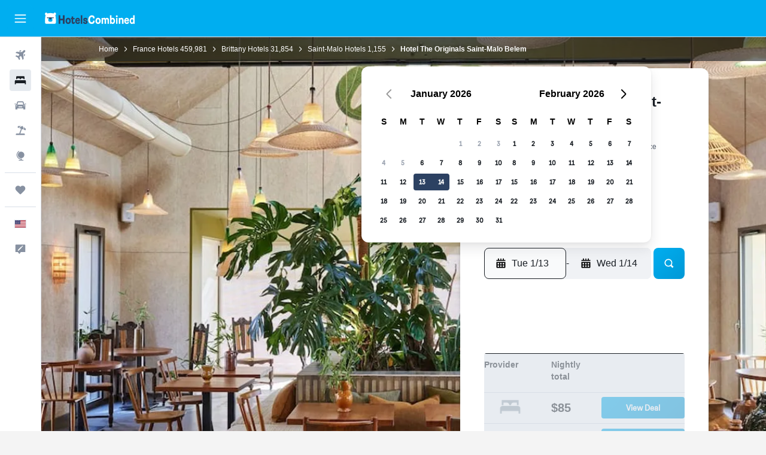

--- FILE ---
content_type: text/javascript
request_url: https://w.usabilla.com/cae7978c119b.js?lv=1
body_size: 13828
content:
(function(){window.parent!=window&&(window.lightningjs||function(d,f){var e=d.lightningjs={modules:f.modules},r=f.modules;e.expensive=function(b){b._waitforload=!0;return b};void 0;e.require=f.require;e.provide=function(b,l){function m(){var a=d.console;if(a&&a.error)try{a.error.apply(a,arguments)}catch(c){}else if(d.opera)try{d.opera.postError.apply(d.opera,arguments)}catch(c){}}function f(a){var c=a[0],k=a[1],b=0<k?p[k]:l,f=Array.prototype.slice.call(a[2]),h=f.shift();a=g._.fh[c]=g._.fh[c]||[];
k=g._.eh[c]=g._.eh[c]||[];g._.ph[c]=g._.ph[c]||[];if(b){if(b=b[h])try{var d=b.apply(b,f)}catch(n){var e=n}else e=Error("unknown deferred method '"+h+"'"),m(e.toString());d&&(p[c]=d);if(e){for(;k.length;){c=k.shift();try{c(e)}catch(n){m(n)}}k.push=function(a){a(e)}}else{for(;a.length;){c=a.shift();try{c(d)}catch(n){m(n)}}a.push=function(a){a(d)}}}else m("cannot call deferred method '"+h+"' on 'undefined'")}function t(){for(var a=h.shift();a;){if(u)var c=!1;else{var b=a[1];c=0<b?p[b]:l;var e=Array.prototype.slice.call(a[2]).shift(),
d=void 0;b=v[b]?!0:!1;c=c?(d=c[e])?d._waitforload?!0:!1:!1:b?!0:!1}c?(v[a[0]]=!0,q.push(a)):f(a);a=h.shift()}}e.require(b);var g=r[b];if(g.provided)m("deferred module '"+b+"' is already defined");else{g.provided=!0;var h=(g._.s||[]).slice();var p={0:l};var q=[];var v={};var u=!1;h&&h[0]&&(p[h[0][1]]=l);l._load=function(){u=!0;for(var a=q.shift();a;)f(a),a=q.shift()};g._.s={push:function(a){h.push(a);t()}};t()}};r.lightningjs.provided||e.provide("lightningjs",{load:function(){var b=f.modules,d;for(d in b){var e=
b[d];e._&&e("_load")}}})}(window,window.parent.lightningjs))})();
(function(){var e=window.parent;window.usabilla_live=window.usabilla_live||{};
window.usabilla_live.events={event:function(a,f,d){var b=window.usabilla_live_settings||{},c=b.configuration||{},g=!1;"campaign"===a&&"a"===f&&(g=!0);c.ga&&c.ga.a&&c.ga[a]&&d._action&&this.ga(c.ga[a],d._action,d._label||null,d._value||null,g);c.ga4&&c.ga4.a&&this.ga4(c.ga4[a],d._action,d._label||null,d._value||null,g);c.ot&&c.ot.a&&c.ot[a+":"+f]&&this.ot(c.ot[a+":"+f],a,d,b);if(b.eventCallback&&d._action)try{b.eventCallback(a,d._action,d._label||null,d._value||null,d.user_data||{})}catch(h){}},ga:function(a,
f,d,b,c){e._gaq&&e._gaq.push?(a=["_trackEvent",a,f,d||void 0,b||void 0],c&&a.push(!0),e._gaq.push(a)):e.pageTracker&&e.pageTracker._trackEvent?(a=[a,f,d||void 0,b||void 0],c&&a.push(!0),e.pageTracker._trackEvent.apply(e.pageTracker,a)):e.GoogleAnalyticsObject&&e[e.GoogleAnalyticsObject]&&(a=["send","event",a,f],d&&a.push(d),b&&a.push(b),c&&a.push({nonInteraction:1}),e[e.GoogleAnalyticsObject].apply(e,a))},ga4:function(a,f,d,b,c){e.gtag&&e.gtag("event",a,{action:f,label:d,value:b,nonInteraction:c})},
ot:function(a,f,d,b){var c=null;b.adobe&&b.adobe.AppMeasure?c=b.adobe.AppMeasure():e.s_gi&&(e.s_account||e.s&&e.s.account)&&(c=e.s_gi(e.s_account||e.s&&e.s.account));var g=[];if(c&&c.tl){var h=!1;a.e&&(c.linkTrackEvents=c.events=a.e,g.push("events"),h=!0);if(a.l){var k=this.c(d);k&&(c[a.l]=k,g.push(a.l),h=!0)}h&&(c.linkTrackVars=g.join(","),b.adobe&&b.adobe.preTrackCallback&&b.adobe.preTrackCallback(c,f,a,d,b),c.tl(!0,"o","Usabilla"))}},c:function(a){var f=[],d=this.b(a,["data","site_id"]),b=this.b(a,
["form","hash_mappings"]),c=this.b(b,["hash"]),g=this.b(b,["fields"]);if(null===d||null===b||null===c||null===g)return null;for(b=0;b<g.length;b++){var h=this.b(a.data,g[b].field),k=g[b].answers||null,m=g[b].hash||null;if(null!==h&&null!==k&&null!==m)for(var l in k)k.hasOwnProperty(l)&&l==h&&f.push([d,c,g[b].hash,g[b].answers[l].hash].join(":"))}return 0===f.length?null:f.join(",")},b:function(a,f){if(void 0===a||null===a||void 0===f||null===f||!f.hasOwnProperty("length"))return null;if(0===f.length)return a;
var d=f.shift();return a.hasOwnProperty(d)?this.b(a[d],f):null}};
})();(function(){var d=window.parent.document;function e(a,b,c){a.addEventListener?a.addEventListener(b,c,!1):a.attachEvent("on"+b,c)}window.usabilla_live=window.usabilla_live||{};window.usabilla_live.onEvent=e;window.usabilla_live.stopEvent=function(a,b,c){a.removeEventListener?a.removeEventListener(b,c,!1):a.detachEvent("on"+b,c)};window.usabilla_live.triggerEvent=function(a,b){if(d.createEventObject)a.fireEvent("on"+b,d.createEventObject());else{var c=d.createEvent("HTMLEvents");c.initEvent(b,!0,!0);a.dispatchEvent(c)}};
window.usabilla_live.onParentLoad=function(a){"complete"==window.parent.document.readyState?setTimeout(a,0):e(window.parent,"load",a)};
})();(function(){(function(){var w,O,P,x=[].indexOf||function(b){for(var a=0,d=this.length;a<d;a++)if(a in this&&this[a]===b)return a;return-1},E=function(b,a){return function(){return b.apply(a,arguments)}},Q={}.hasOwnProperty,B=function(b,a){function d(){this.constructor=b}for(var c in a)Q.call(a,c)&&(b[c]=a[c]);d.prototype=a.prototype;b.prototype=new d;b.__super__=a.prototype;return b};(function(b){return b.ensure_json=function(a){ensure_json.loading=ensure_json.loading||!1;if("function"===typeof("undefined"!==
typeof JSON&&null!==JSON?JSON.stringify:void 0))"function"===typeof a&&a();else if(ensure_json.loading)ensure_json.callbacks=ensure_json.callbacks.push(a);else return ensure_json.loading=!0,ensure_json.callbacks=[a],a=document.createElement("script"),a.src="//cdnjs.cloudflare.com/ajax/libs/json3/3.3.0/json3.min.js",a.onload=function(){var a;ensure_json.loading=!1;var b=ensure_json.callbacks;var f=0;for(a=b.length;f<a;f++){var e=b[f];"function"===typeof e&&e()}return ensure_json.callbacks=[]},document.getElementsByTagName("head")[0].appendChild(a)}})(window);
(function(b,a,d){var c={};var f=["slideout.coffee","v2\/slideout.coffee","v2\/popout.coffee","popout.coffee"];b.ScriptExists=function(a){return 0<=x.call(f,a)};b.IncludeScript=function(b,h){if(0>x.call(f,b))return!1;var e=c[b]=c[b]||{};if(e.value)return setTimeout(function(){return"function"===typeof h?h(e.value):void 0},0),!0;if(e.tag)return h&&e.callbacks.push(h),!0;e.callbacks=[];h&&e.callbacks.push(h);var g=a.getElementsByTagName("script")[0];var k=e.tag=a.createElement(d);k.src="https://d6tizftlrpuof.cloudfront.net/live/scripts/campaign-include/a5f669c28be1979ab5e2785121a6e10b/"+b;k.async=!0;g.parentNode.insertBefore(k,
g);return!0};return b.RegisterScript=function(a,b){var d;a=c[a]=c[a]||{};a.value=b;if(a.callbacks){var f=a.callbacks;var e=0;for(d=f.length;e<d;e++){var h=f[e];h(b)}return delete a.callbacks}}})(window,document,"script");var k=window.parent;var g=k.document;var I="https:";"https:"!==g.location.protocol&&(I="http:");var n={};(function(){var b=function(a,b){a=""+I+"//w.usabilla.com/a/t?m=c&b="+encodeURIComponent("cae7978c119b")+"&c="+encodeURIComponent(a)+"&e="+encodeURIComponent(b)+"&cb="+(new Date).getTime();
return(new Image(1,1)).src=a};var a=function(a,b,f,e){var d,c;b=b||{};b._label=b._campaign_id=e;b._action=f;return null!=(d=window.usabilla_live)?null!=(c=d.events)?"function"===typeof c.event?c.event("campaign",a,b):void 0:void 0:void 0};n.hit=function(d,c){null==c&&(c=null);b(d,"a");return a("a",c,"Campaign:Open",d)};n.click=function(d,c){null==c&&(c=null);b(d,"c");return a("c",c,"Campaign:Feedback Clicked",d)};n.pageSwitch=function(b,c){null==c&&(c=null);return a("p",{user_data:c},"Campaign:Page Switch",
b)};n.success=function(d,c){null==c&&(c=null);b(d,"s");return a("s",c,"Campaign:Success",d)};return n.fail=function(d,c){null==c&&(c=null);b(d,"f");return a("f",c,"Campaign:Close",d)}})();k=window.parent;g=k.document;var l={};var r=0;l.url=function(){function b(a,b,c){this.callback=c;this.id=r++;this.invert=a.invert||!1;this.invert||(this.group="url");var d=new RegExp(a.regexp,"i");var e=this.get(a);var h=this.invert;this.triggered=function(){return d.test(e())===!h}}b.prototype.get=function(a){var b=
{href:function(a){return function(){var b;var d=(null!=g?null!=(b=g.location)?b.href:void 0:void 0)||"";if(a)return d;-1!==d.indexOf("#")&&(d=d.substring(0,d.indexOf("#")));-1!==d.indexOf("?")&&(d=d.substring(0,d.indexOf("?")));return d}},pathname:function(a){return a?function(){var a;return((null!=(a=g.location)?a.pathname:void 0)||"")+(g.location.search||"")+(g.location.hash||"")}:function(){var a;return(null!=(a=g.location)?a.pathname:void 0)||""}}};return null==b[a.match]?function(){return""}:
b[a.match](a.query||!1)};b.prototype.destroy=function(){};return b}();l.delay=function(){function b(a,b,c){var d=this;this.callback=c;this.id=r++;this.triggered=function(){return!1};this.timer=setTimeout(function(){d.timer=null;d.triggered=function(){return!0};return d.callback()},a.time)}b.prototype.destroy=function(){if(this.timer)return clearTimeout(this.timer)};return b}();l.percentage=function(){return function(b,a,d){var c,f;this.data=a;this.callback=d;this.id=r++;a="function"===typeof(c=this.data).chanceHit?
c.chanceHit():void 0;null===a&&(a=Math.random()<=b.percentage/100,"function"===typeof(f=this.data).chanceHit&&f.chanceHit(a));this.triggered=a?function(){return!0}:function(){return!1}}}();l.visitor=function(){function b(a,b,c){this.callback=c;this.id=r++;C.initialize();this.t=!1;"new"===a.state&&C.isNew()&&(this.t=!0);"returning"===a.state&&C.isReturning()&&(this.t=!0)}b.prototype.triggered=function(){return this.t};return b}();l.scroll=function(){function b(a,b,c){this.callback=c;this.onScroll=
E(this.onScroll,this);this.id=r++;this.margin=a.margin||200;this.pos=a.pos||"bottom";this.t=!1;window.usabilla_live.onEvent(k,"scroll",this.onScroll)}b.prototype.onScroll=function(){var a=k.pageYOffset||g.body.scrollTop||g.documentElement.scrollTop||0;var b=k.innerHeight||g.documentElement.clientHeight||g.body.clientHeight||0;var c=Math.max(g.body.scrollHeight||0,g.documentElement.scrollHeight||0,g.body.offsetHeight||0,g.documentElement.offsetHeight||0,g.body.clientHeight||0,g.documentElement.clientHeight||
0);if("bottom"===this.pos&&c-(a+b)<=this.margin||"top"===this.pos&&a>=this.margin)return this.t=!0,this.callback(),this.destroy()};b.prototype.triggered=function(){return this.t};b.prototype.destroy=function(){return window.usabilla_live.stopEvent(k,"scroll",this.onScroll)};return b}();l.pages=function(){return function(b,a,d){this.callback=d;this.id=r++;d=b.op||"least";var c=(("function"===typeof a.pageVisitCount?a.pageVisitCount():void 0)||0)+1;a.pageVisitCount(c);this.triggered="least"===d&&c>=
b.pages||"most"===d&&c<=b.pages?function(){return!0}:function(){return!1}}}();l.mouseout=function(){function b(a,b,c){var d=this;this.callback=c;this.mouseOut=E(this.mouseOut,this);this.id=r++;this.triggered=function(){return!1};b=1E4;"time"in a&&(b=a.time);var e=k;window.attachEvent&&(e=g);setTimeout(function(){return window.usabilla_live.onEvent(e,"mouseout",d.mouseOut)},b)}b.prototype.mouseOut=function(a){a=a||k.event;var b=a.relatedTarget||a.toElement;var c=a.clientY;var f=!0;-1<k.navigator.userAgent.indexOf("MSIE")&&
"[object HTMLSelectElement]"===a.fromElement.toString()&&(f=!1);if(!b&&1>c&&f)return this.triggered=function(){return!0},this.callback(),this.destroy()};b.prototype.destroy=function(){var a=k;window.attachEvent&&(a=g);return window.usabilla_live.stopEvent(a,"mouseout",this.mouseOut)};return b}();var p={};l.custom=function(){function b(a,b,c){this.callback=c;this.id=r++;this.name=a.name;this._triggered=!1;this.name in p||(p[this.name]={triggered:!1,list:[]});p[this.name].triggered&&(this._triggered=
!0);p[this.name].list.push(this)}b.prototype.triggered=function(){return this._triggered};b.prototype.trigger=function(){this._triggered=!0;return this.callback()};return b}();l.device=function(){function b(a,b,c){this.callback=c;this.triggered=function(){return!1};var d=a.tests;b=0;for(c=d.length;b<c;b++)a=d[b],this[a]()&&(this.triggered=function(){return!0})}b.prototype.match=function(a){return(new RegExp(a,"i")).test(k.navigator.userAgent)};b.prototype.mwin=function(){return this.match("windows")&&
this.match("phone")};b.prototype.mios=function(){return this.match("(iphone|ipod)")&&!this.match("windows")};b.prototype.mand=function(){return this.match("android")&&this.match("mobile")&&!this.match("windows")};b.prototype.mrim=function(){return this.match("(rim|bb10|blackberry)")&&!this.match("tablet")};b.prototype.mfos=function(){return this.match("firefox")&&this.match("mobile")&&!this.match("android")};b.prototype.mmee=function(){return this.match("meego")};b.prototype.twin=function(){return this.match("windows")&&
this.match("touch")&&!this.match("phone")};b.prototype.tios=function(){return this.match("ipad")};b.prototype.tand=function(){return this.match("android")&&!this.match("mobile")};b.prototype.trim=function(){return this.match("(rim|bb10|blackberry)")&&this.match("tablet")};b.prototype.tfos=function(){return this.match("firefox")&&this.match("tablet")&&!this.match("android")};b.prototype.mob=function(){return this.mios()||this.mand()||this.mwin()||this.mrim()||this.mfos()||this.mmee()};b.prototype.tab=
function(){return this.tios()||this.tand()||this.twin()||this.trim()||this.tfos()};b.prototype.desk=function(){return!this.mob()&&!this.tab()&&!this.match("(mobile|tablet)")};return b}();l.cookie=function(){function b(a,b,c){var d;this.callback=c;this.triggered=function(){return!1};this.test=a.test;this.name=a.name;this.opt="";a["case"]&&(this.opt="i");this.re=a.regexp||"";"function"===typeof this[d=this.test]&&this[d]()&&(this.triggered=function(){return!0})}b.prototype.exists=function(){return this.cookie_exists()};
b.prototype.nexists=function(){return!this.cookie_exists()};b.prototype.regexp=function(){return(new RegExp(this.re,this.opt)).test(this.cookie_get())};b.prototype.cookie_exists=function(){return(new RegExp("(?:^|;\\s*)"+encodeURIComponent(this.name).replace(/[\-\.\+\*]/g,"\\$&")+"\\s*\\=",this.opt)).test(g.cookie)};b.prototype.cookie_get=function(){return decodeURIComponent(g.cookie.replace(new RegExp("(?:(?:^|.*;)\\s*"+encodeURIComponent(this.name).replace(/[\-\.\+\*]/g,"\\$&")+"\\s*\\=\\s*([^;]*).*$)|^.*$",
this.opt),"$1"))||null};return b}();l.jsval=function(){function b(a,b,c){var d=this;this.spec=a;this.callback=c;this._triggered=!1;this.t=setInterval(function(){return d.checkValues()},1E3);this.checkValues()}b.prototype.checks={equals:function(a,b){return""+a===""+b},nequals:function(a,b){return""+a!==""+b},contains:function(a,b){return(new RegExp(b,"i")).test(a)},ncontains:function(a,b){return!(new RegExp(b,"i")).test(a)},gt:function(a,b){return a>b},gte:function(a,b){return a>=b},lt:function(a,
b){return a<b},lte:function(a,b){return a<=b},oneof:function(a,b){var d;var f=b.split(",");var e=0;for(d=f.length;e<d;e++)if(b=f[e],""+a===b.trim())return!0;return!1}};b.prototype.checkOp=function(a,b,c){var d;var e=0;for(d=b.length;e<d;e++){var h=b[e];if(this.checks[a](h,c))return!0}return!1};b.prototype.getDottedVar=function(a,b,c){var d;b=b.split(".");var e=a;var h=0;for(d=b.length;h<d;h++)if(a=b[h],a in e)e=e[a];else return c;return e};b.prototype.getVars=function(a){var b,c,f;var e=[];var h=
this.spec.vars;var g=0;for(b=h.length;g<b;g++){var t=h[g];t="*"===t?(null!=(c=window.usabilla_live_settings)?null!=(f=c.local_data)?f.custom:void 0:void 0)||{}:this.getDottedVar(k,t,{});t=this.getDottedVar(t,a,null);null!==t&&e.push(t)}return e};b.prototype.checkValues=function(){var a;var b=!0;var c=this.spec.ops;var f=0;for(a=c.length;f<a;f++){var e=c[f];var h=this.getVars(e["var"]);b&&(b=this.checkOp(e.comp,h,e.val))}if(b)return clearInterval(this.t),this._triggered=!0,this.callback()};b.prototype.triggered=
function(){return this._triggered};return b}();window.usabilla_live.campaignTrigger=function(b){var a;if(b in p){if(!p[b].triggered){var d=p[b].list;var c=0;for(a=d.length;c<a;c++){var f=d[c];f.trigger()}}return p[b].triggered=!0}return p[b]={triggered:!0,list:[]}};var y=function(b,a,d){var c;var f=["-webkit-","-moz-","-o-","-ms-"];var e=0;for(c=f.length;e<c;e++){var h=f[e];b.style[h+a]=d.replace("%p%",h)}return b.style[a]=d.replace("%p%","")};k=parent.window;g=k.document;var u=u||{};var z=function(){function b(a,
b){this.config=a;this.iframe=b;this.frameCount=this.configValue(["shakes","wobbles"],4);this.amplitude=this.configValue(["amp","amplitude"],2);this.top=this.configValue(["top"],1);this.bottom=this.configValue(["bottom"],-1);this.offset=this.configValue(["offset"],0);this.delay=this.configValue(["delay"],2E3);this.speed=this.configValue(["speed"],50);this.duration=this.configValue(["duration"],0);this.timer=null;this.initialize()}b.prototype.getTags=function(){return["move"]};b.prototype.configValue=
function(a,b){var d;var f=0;for(d=a.length;f<d;f++){var e=a[f];if(e in this.config)return this.config[e]}return b};b.prototype.frames=function(){var a,b;var c=[];var f=a=1;for(b=this.frameCount;1<=b?a<=b:a>=b;f=1<=b?++a:--a)c.push([this.speed,this.offset+this.amplitude*(f%2?this.top:this.bottom)]);c.push([this.speed,this.offset]);this.delay&&c.push([this.delay,this.offset]);return c};b.prototype.frame=function(a){return{}};b.prototype.start=function(a){var b=this;null==a&&(a=null);setTimeout(function(){return"function"===
typeof a?a():void 0},0);if(!this.timer){var c=0;var f=this.frames();var e=function(){var a=f[c];return b.timer=setTimeout(function(){b.frame(a[1]);c=(c+1)%f.length;return e()},a[0])};e();if(0<this.duration)return setTimeout(function(){return b.stop()},this.duration)}};b.prototype.stop=function(a){null==a&&(a=null);this.timer&&(clearTimeout(this.timer),this.frame(0));return setTimeout(function(){return"function"===typeof a?a():void 0},0)};b.prototype.initialize=function(){};b.prototype.destroy=function(){return this.stop()};
return b}();u.shake=function(b){function a(){return O=a.__super__.constructor.apply(this,arguments)}B(a,b);a.prototype.initialize=function(){var a=this.iframe.getAttribute("data-tags")||"";this.css="left";if(a.match(/\b(left|right)\b/))return this.css="top"};a.prototype.frame=function(a){return this.iframe.style[this.css]=""+a+"px"};return a}(z);u.skew=function(b){function a(){return P=a.__super__.constructor.apply(this,arguments)}B(a,b);a.prototype.initialize=function(){var a=this.iframe.getAttribute("data-tags")||
"";this.origin="50% 100%";a.match(/\bright\b/)&&(this.origin="100% 50%");a.match(/\bleft\b/)&&(this.origin="0% 50%");a.match(/\btop\b/)&&(this.origin="50% 0%");this.transition=this.configValue(["transition"],!0);this.type="skewX";a.match(/\b(left|right)\b/)&&(this.type="skewY");y(this.iframe,"transform-origin",this.origin);if(this.transition)return y(this.iframe,"transition","%p%transform "+this.speed/1E3+"s ease")};a.prototype.unit=function(){var a;return"skewX"===(a=this.type)||"skewY"===a||"rotate"===
a||"rotateX"===a||"rotateY"===a||"rotateZ"===a?"deg":""};a.prototype.frame=function(a){return y(this.iframe,"transform",""+this.type+"("+a+this.unit()+")")};a.prototype.destroy=function(){return this.stop(function(){y(this.iframe,"transform-origin",null);return y(this.iframe,"transition",null)})};return a}(z);u=u||{};k=window.parent;g=k.document;var m=w=null;try{m=window.localStorage,w=window.sessionStorage}catch(b){}var D="usbl."+"cae7978c119b";var C=null;var v=[];var F=[];var q=[];var G=!1;var R={"9fdf2e954021":{"v":7,"a":false,"t":[{"type":"scroll","margin":850,"pos":"bottom"},{"type":"pages","pages":2,"op":"least"}],"e":false},"950ea8352163":{"v":2,"a":false,"t":[{"type":"scroll","margin":1000,"pos":"bottom"},{"type":"pages","pages":2,"op":"least"}],"e":false},"8e06271172a8":{"v":1,"a":false,"t":[],"e":false},"535d6e393bdc":{"v":11,"a":false,"t":[{"type":"delay","time":5000,"multiplier":1000},{"type":"percentage","percentage":20},{"type":"url","match":"href","query":true,"invert":false,"regexp":"(kayak\\.com\/flights\/)"},{"type":"url","match":"href","query":true,"invert":false,"regexp":"(ca\\.kayak\\.com\/flights\/)"}],"e":false},"37f27c1ace47":{"v":8,"a":false,"t":[{"type":"delay","time":5000,"multiplier":1000},{"type":"visitor","state":"returning"},{"type":"percentage","percentage":30},{"type":"jsval","ops":[{"var":"isUserLoggedIn","comp":"equals","val":"false"}],"vars":["*"]},{"type":"url","match":"href","query":true,"invert":false,"regexp":"(kayak\\.com)"}],"e":false},"0ed9169764ef":{"v":4,"a":false,"t":[{"type":"delay","time":5000,"multiplier":1000},{"type":"percentage","percentage":30},{"type":"url","match":"href","query":true,"invert":false,"regexp":"(kayak\\.com\/flights\/)"},{"type":"url","match":"href","query":true,"invert":false,"regexp":"(ca\\.kayak\\.com\/flights\/)"}],"e":false},"a44cd59e1e62":{"v":0,"a":false,"t":[{"type":"delay","time":5000,"multiplier":1000},{"type":"percentage","percentage":30},{"type":"url","match":"href","query":true,"invert":false,"regexp":"(kayak\\.com\/flights\/)"},{"type":"url","match":"href","query":true,"invert":false,"regexp":"(ca\\.kayak\\.com\/flights\/)"}],"e":false},"29d211ba12ef":{"v":2,"a":false,"t":[{"type":"delay","time":5000,"multiplier":1000},{"type":"percentage","percentage":30},{"type":"url","match":"href","query":true,"invert":false,"regexp":"(kayak\\.com\/flights\/)"},{"type":"url","match":"href","query":true,"invert":false,"regexp":"(ca\\.kayak\\.com\/flights\/)"}],"e":false},"dda6118b876a":{"v":0,"a":false,"t":[{"type":"delay","time":5000,"multiplier":1000},{"type":"percentage","percentage":30},{"type":"url","match":"href","query":true,"invert":false,"regexp":"(kayak\\.com\/flights\/)"},{"type":"url","match":"href","query":true,"invert":false,"regexp":"(ca\\.kayak\\.com\/flights\/)"}],"e":false},"01f321a0a835":{"v":11,"a":false,"t":[{"type":"delay","time":5000,"multiplier":1000},{"type":"percentage","percentage":50},{"type":"url","match":"pathname","query":true,"invert":false,"regexp":"(carsharing\\=p2p)"},{"type":"device","tests":["desk"]}],"e":false},"bdc177dbadea":{"v":4,"a":false,"t":[{"type":"percentage","percentage":100},{"type":"custom","name":"cars_p2p_feedback"},{"type":"device","tests":["desk"]}],"e":false},"7843b57a4603":{"v":10,"a":false,"t":[{"type":"percentage","percentage":100},{"type":"url","match":"pathname","query":true,"invert":false,"regexp":"(\\\/cars\\\/(.*)\\\/.*)"}],"e":false},"99ae5dcb4d7b":{"v":3,"a":false,"t":[{"type":"percentage","percentage":100},{"type":"custom","name":"mweb-cvr-research"},{"type":"device","tests":["mios","mand","mwin","mrim","mfos"]}],"e":false},"2c0bd2e2879f":{"v":3,"a":false,"t":[{"type":"delay","time":15000,"multiplier":1000},{"type":"percentage","percentage":20},{"type":"url","match":"href","query":true,"invert":false,"regexp":"(kayak\\.com\/hotels\/)"},{"type":"url","match":"href","query":true,"invert":false,"regexp":"(ca\\.kayak\\.com\/hotels\/)"}],"e":false},"87e877b2a94a":{"v":11,"a":false,"t":[{"type":"percentage","percentage":50},{"type":"custom","name":"flights-dt-postclick-research"},{"type":"device","tests":["desk"]}],"e":false},"7ba82ae2cc4e":{"v":8,"a":false,"t":[{"type":"percentage","percentage":50},{"type":"custom","name":"stays-dt-postclick-research"},{"type":"device","tests":["desk"]}],"e":false},"683c8e9367f6":{"v":26,"a":false,"t":[{"type":"custom","name":"top-users-desktop"}],"e":false},"65de686fdfc5":{"v":17,"a":false,"t":[{"type":"custom","name":"top-users-mweb"}],"e":false},"98bcc8a64fc4":{"v":20,"a":false,"t":[{"type":"custom","name":"fa_v1_survey_noram_C"},{"type":"jsval","ops":[{"var":"locale","comp":"oneof","val":"US, CA"},{"var":"vertical","comp":"equals","val":"flight"},{"var":"experiment","comp":"ncontains","val":"e9c862bf1f-c, e9c862bf1f, d510647c65"},{"var":"brand","comp":"equals","val":"KAYAK"}],"vars":["*"]}],"e":false},"b0f3e455820b":{"v":20,"a":false,"t":[{"type":"custom","name":"fa_v1_survey_noram_XP"},{"type":"jsval","ops":[{"var":"locale","comp":"oneof","val":"US, CA"},{"var":"vertical","comp":"equals","val":"flight"},{"var":"experiment","comp":"contains","val":"d510647c65"},{"var":"brand","comp":"equals","val":"KAYAK"}],"vars":["*"]}],"e":false},"cfb0db5a2fb4":{"v":23,"a":false,"t":[{"type":"custom","name":"fa_v1_survey_emea_C"},{"type":"jsval","ops":[{"var":"locale","comp":"oneof","val":"UK, GB"},{"var":"vertical","comp":"equals","val":"flight"},{"var":"experiment","comp":"ncontains","val":"d510647c65"},{"var":"brand","comp":"equals","val":"KAYAK"}],"vars":["*"]}],"e":false},"b3cd5cd1637d":{"v":25,"a":false,"t":[{"type":"custom","name":"fa_v1_survey_emea_XP"},{"type":"jsval","ops":[{"var":"locale","comp":"oneof","val":"UK, GB"},{"var":"vertical","comp":"equals","val":"flight"},{"var":"experiment","comp":"contains","val":"d510647c65"},{"var":"brand","comp":"equals","val":"KAYAK"}],"vars":["*"]}],"e":false},"70f148d032e2":{"v":10,"a":false,"t":[{"type":"custom","name":"fa_v1_survey_noram_XP_test"},{"type":"jsval","ops":[{"var":"locale","comp":"oneof","val":"US, CA"},{"var":"vertical","comp":"equals","val":"flight"}],"vars":["*"]}],"e":false},"7566114d3369":{"v":15,"a":false,"t":[],"e":false},"ebac8b5c727a":{"v":3,"a":false,"t":[{"type":"custom","name":"fa_v1_survey_emea_XP_test"},{"type":"jsval","ops":[{"var":"locale","comp":"oneof","val":"UK, DK, FR, DE"},{"var":"vertical","comp":"equals","val":"flight"}],"vars":["*"]}],"e":false},"7bc254f7ca3d":{"v":3,"a":false,"t":[{"type":"custom","name":"top-users-desktop-spanish-latam"}],"e":false},"c187444969f7":{"v":4,"a":false,"t":[{"type":"custom","name":"top-users-mweb-spanish-latam"}],"e":false},"96e2875a4f76":{"v":5,"a":false,"t":[],"e":false},"d01f4e0887cf":{"v":5,"a":false,"t":[{"type":"custom","name":"top-users-desktop-german"}],"e":false},"9e46e9ce5bdb":{"v":6,"a":false,"t":[{"type":"custom","name":"top-users-mweb-german"}],"e":false},"ee2251b89650":{"v":6,"a":false,"t":[],"e":false},"fe3410c44d5a":{"v":4,"a":false,"t":[{"type":"custom","name":"top-users-desktop-french"}],"e":false},"ce5a72a8180c":{"v":5,"a":false,"t":[{"type":"custom","name":"top-users-mweb-french"}],"e":false},"0cb214be2b0c":{"v":5,"a":false,"t":[],"e":false},"b3bdcf4ea3fe":{"v":5,"a":false,"t":[{"type":"custom","name":"top-users-desktop-french-ca"}],"e":false},"ca9253cac7e0":{"v":4,"a":false,"t":[{"type":"custom","name":"top-users-mweb-french-ca"}],"e":false},"f9e28caac14c":{"v":4,"a":false,"t":[],"e":false},"f7af43a067f9":{"v":3,"a":false,"t":[{"type":"custom","name":"top-users-desktop-spanish-emea"}],"e":false},"098d399c6b79":{"v":4,"a":false,"t":[{"type":"custom","name":"top-users-mweb-spanish-emea"}],"e":false},"a997e0f1f335":{"v":5,"a":false,"t":[],"e":false},"691ad0b69941":{"v":6,"a":false,"t":[{"type":"custom","name":"top-users-desktop-mm"}],"e":false},"ae495d81c0e7":{"v":6,"a":false,"t":[{"type":"custom","name":"top-users-mweb-mm"}],"e":false},"4292d19e8a99":{"v":6,"a":false,"t":[],"e":false},"f2ce3ba83568":{"v":3,"a":false,"t":[{"type":"custom","name":"top-users-desktop-mm-danish"}],"e":false},"853785902cb6":{"v":4,"a":false,"t":[{"type":"custom","name":"top-users-mweb-mm-danish"}],"e":false},"3d7133932f4d":{"v":5,"a":false,"t":[],"e":false},"0db9f444e35c":{"v":3,"a":false,"t":[{"type":"custom","name":"top-users-desktop-mm-swedish"}],"e":false},"df09bdf3a362":{"v":4,"a":false,"t":[{"type":"custom","name":"top-users-mweb-mm-swedish"}],"e":false},"9f9101a9decb":{"v":5,"a":false,"t":[],"e":false},"7569692e4b43":{"v":6,"a":false,"t":[{"type":"custom","name":"top-users-desktop-hc"}],"e":false},"1b547e6a65f3":{"v":5,"a":false,"t":[{"type":"custom","name":"top-users-mweb-hc"}],"e":false},"894f0e596ce2":{"v":8,"a":false,"t":[],"e":false},"70c4154db602":{"v":4,"a":false,"t":[{"type":"custom","name":"top-users-desktop-hc-korean"}],"e":false},"71de29dea2f1":{"v":4,"a":false,"t":[{"type":"custom","name":"top-users-mweb-hc-korean"}],"e":false},"b4d186d993d2":{"v":5,"a":false,"t":[],"e":false},"3cb940c8415c":{"v":7,"a":false,"t":[{"type":"custom","name":"top-users-desktop-checkfelix"}],"e":false},"f08282878efc":{"v":6,"a":false,"t":[{"type":"custom","name":"top-users-mweb-checkfelix"}],"e":false},"c7defe1b3790":{"v":8,"a":false,"t":[],"e":false},"640f9009eb9d":{"v":10,"a":false,"t":[{"type":"custom","name":"top-users-desktop-swoodoo"}],"e":false},"2d7606d8cf63":{"v":7,"a":false,"t":[{"type":"custom","name":"top-users-mweb-swoodoo"}],"e":false},"61989c2ccee1":{"v":19,"a":false,"t":[],"e":false},"6d95201886a6":{"v":10,"a":false,"t":[{"type":"custom","name":"fa_v1_survey_emea_C_FR"},{"type":"jsval","ops":[{"var":"locale","comp":"equals","val":"FR"},{"var":"vertical","comp":"equals","val":"flight"},{"var":"experiment","comp":"ncontains","val":"e9c862bf1f, d510647c65"},{"var":"brand","comp":"equals","val":"KAYAK"}],"vars":["*"]}],"e":false},"f00d7e607c41":{"v":7,"a":false,"t":[{"type":"custom","name":"fa_v1_survey_emea_XP_FR"},{"type":"jsval","ops":[{"var":"locale","comp":"equals","val":"FR"},{"var":"vertical","comp":"equals","val":"flight"},{"var":"experiment","comp":"contains","val":"d510647c65"},{"var":"brand","comp":"equals","val":"KAYAK"}],"vars":["*"]}],"e":false},"1f0c40810d68":{"v":8,"a":false,"t":[{"type":"custom","name":"fa_v1_survey_emea_XP_DE"},{"type":"jsval","ops":[{"var":"locale","comp":"equals","val":"DE"},{"var":"vertical","comp":"equals","val":"flight"},{"var":"experiment","comp":"contains","val":"d510647c65"},{"var":"brand","comp":"equals","val":"KAYAK"}],"vars":["*"]}],"e":false},"84aa15d6b61f":{"v":7,"a":false,"t":[{"type":"custom","name":"fa_v1_survey_emea_C_DE"},{"type":"jsval","ops":[{"var":"locale","comp":"equals","val":"DE"},{"var":"vertical","comp":"equals","val":"flight"},{"var":"experiment","comp":"ncontains","val":"d510647c65"},{"var":"brand","comp":"equals","val":"KAYAK"}],"vars":["*"]}],"e":false},"97755c278f32":{"v":14,"a":false,"t":[{"type":"custom","name":"fa_v1_survey_emea_XP_DK"},{"type":"jsval","ops":[{"var":"locale","comp":"equals","val":"DK"},{"var":"vertical","comp":"equals","val":"flight"},{"var":"experiment","comp":"contains","val":"d510647c65"},{"var":"brand","comp":"equals","val":"momondo"}],"vars":["*"]}],"e":false},"a4a06c0fd2b5":{"v":15,"a":false,"t":[{"type":"custom","name":"fa_v1_survey_emea_C_DK"},{"type":"jsval","ops":[{"var":"locale","comp":"equals","val":"DK"},{"var":"vertical","comp":"equals","val":"flight"},{"var":"experiment","comp":"ncontains","val":"d510647c65"},{"var":"brand","comp":"equals","val":"momondo"}],"vars":["*"]}],"e":false},"7383521a5b71":{"v":9,"a":false,"t":[{"type":"custom","name":"Afterclick-eng"},{"type":"jsval","ops":[{"var":"locale","comp":"oneof","val":"US, GB, CA"}],"vars":["*"]}],"e":false},"fa02d84cf6b8":{"v":4,"a":false,"t":[{"type":"custom","name":"Provider-trust-survey-eng"},{"type":"jsval","ops":[{"var":"locale","comp":"oneof","val":"US, GB, CA"},{"var":"vertical","comp":"equals","val":"flight"}],"vars":["*"]}],"e":false},"b5633b5d5eb1":{"v":3,"a":false,"t":[{"type":"custom","name":"Afterclick-DK"},{"type":"jsval","ops":[{"var":"locale","comp":"equals","val":"DK"}],"vars":["*"]}],"e":false},"80fb604f4919":{"v":2,"a":false,"t":[{"type":"custom","name":"Afterclick-FR"},{"type":"jsval","ops":[{"var":"locale","comp":"equals","val":"FR"}],"vars":["*"]}],"e":false},"2d02c46ed1b4":{"v":2,"a":false,"t":[{"type":"custom","name":"Afterclick-DE"},{"type":"jsval","ops":[{"var":"locale","comp":"equals","val":"DE"}],"vars":["*"]}],"e":false},"d82f8c4613ac":{"v":2,"a":false,"t":[{"type":"custom","name":"Afterclick-ES"},{"type":"jsval","ops":[{"var":"locale","comp":"equals","val":"ES"}],"vars":["*"]}],"e":false},"2c810100ad5b":{"v":2,"a":false,"t":[{"type":"custom","name":"mob-Afterclick-ES"},{"type":"jsval","ops":[{"var":"locale","comp":"equals","val":"ES"}],"vars":["*"]}],"e":false},"3ac72c823a42":{"v":2,"a":false,"t":[{"type":"custom","name":"mob-Afterclick-DE"},{"type":"jsval","ops":[{"var":"locale","comp":"equals","val":"DE"}],"vars":["*"]}],"e":false},"7157fc104382":{"v":2,"a":false,"t":[{"type":"custom","name":"mob-Afterclick-FR"},{"type":"jsval","ops":[{"var":"locale","comp":"equals","val":"FR"}],"vars":["*"]}],"e":false},"47f53a869099":{"v":3,"a":false,"t":[{"type":"custom","name":"mob-Afterclick-DK"},{"type":"jsval","ops":[{"var":"locale","comp":"equals","val":"DK"}],"vars":["*"]}],"e":false},"5d4d98a6791b":{"v":3,"a":false,"t":[{"type":"custom","name":"mob-Afterclick-eng"},{"type":"jsval","ops":[{"var":"locale","comp":"oneof","val":"US, GB, CA"}],"vars":["*"]}],"e":false},"24956cc82bcc":{"v":1,"a":false,"t":[{"type":"custom","name":"Provider-trust-survey-DK"},{"type":"jsval","ops":[{"var":"locale","comp":"equals","val":"DK"},{"var":"experiment","comp":"contains","val":"7983c79ccf"},{"var":"experiment","comp":"ncontains","val":"7983c79ccf-c"}],"vars":["*"]}],"e":false},"c78b7c875638":{"v":2,"a":false,"t":[{"type":"custom","name":"Provider-trust-survey-FR"},{"type":"jsval","ops":[{"var":"locale","comp":"equals","val":"FR"},{"var":"experiment","comp":"contains","val":"7983c79ccf"},{"var":"experiment","comp":"ncontains","val":"7983c79ccf-c"}],"vars":["*"]}],"e":false},"902b1a8c40a7":{"v":1,"a":false,"t":[{"type":"custom","name":"Provider-trust-survey-eng"},{"type":"jsval","ops":[{"var":"locale","comp":"oneof","val":"US, CA, GB"},{"var":"experiment","comp":"contains","val":"7983c79ccf"},{"var":"experiment","comp":"ncontains","val":"7983c79ccf-c"}],"vars":["*"]}],"e":false},"7c3cbbd5adc0":{"v":1,"a":false,"t":[{"type":"custom","name":"mob-Provider-trust-survey-eng"},{"type":"jsval","ops":[{"var":"locale","comp":"oneof","val":"US, GB, CA"},{"var":"experiment","comp":"contains","val":"7983c79ccf"},{"var":"experiment","comp":"ncontains","val":"7983c79ccf-c"}],"vars":["*"]},{"type":"device","tests":["mios","mand","mwin","mrim","mfos"]}],"e":false},"005a5ebe703c":{"v":3,"a":false,"t":[{"type":"custom","name":"mob-Provider-trust-survey-FR"},{"type":"jsval","ops":[{"var":"locale","comp":"equals","val":"FR"},{"var":"experiment","comp":"contains","val":"7983c79ccf"},{"var":"experiment","comp":"ncontains","val":"7983c79ccf-c"}],"vars":["*"]},{"type":"device","tests":["mios","mand","mwin","mrim","mfos"]}],"e":false},"a3be0c144ba8":{"v":2,"a":false,"t":[{"type":"custom","name":"mob-Provider-trust-survey-DK"},{"type":"jsval","ops":[{"var":"locale","comp":"equals","val":"DK"},{"var":"experiment","comp":"contains","val":"7983c79ccf"},{"var":"experiment","comp":"ncontains","val":"7983c79ccf-c"}],"vars":["*"]},{"type":"device","tests":["mios","mand","mwin","mrim","mfos"]}],"e":false},"35b1d5f854dd":{"v":1,"a":false,"t":[{"type":"custom","name":"Provider-trust-survey-DK"},{"type":"jsval","ops":[{"var":"locale","comp":"equals","val":"DK"},{"var":"experiment","comp":"contains","val":"7983c79ccf-c"}],"vars":["*"]}],"e":false},"aa9d4b82f65f":{"v":2,"a":false,"t":[{"type":"custom","name":"Provider-trust-survey-FR"},{"type":"jsval","ops":[{"var":"locale","comp":"equals","val":"FR"},{"var":"experiment","comp":"contains","val":"7983c79ccf-c"}],"vars":["*"]}],"e":false},"485d821cd6ff":{"v":1,"a":false,"t":[{"type":"custom","name":"Provider-trust-survey-eng"},{"type":"jsval","ops":[{"var":"locale","comp":"oneof","val":"US, CA, GB"},{"var":"experiment","comp":"contains","val":"7983c79ccf-c"}],"vars":["*"]}],"e":false},"ebf5bff9aa4d":{"v":2,"a":false,"t":[{"type":"custom","name":"mob-Provider-trust-survey-DK"},{"type":"jsval","ops":[{"var":"locale","comp":"equals","val":"DK"},{"var":"experiment","comp":"contains","val":"7983c79ccf-c"}],"vars":["*"]},{"type":"device","tests":["mios","mand","mwin","mrim","mfos"]}],"e":false},"023a27c4e872":{"v":1,"a":false,"t":[{"type":"custom","name":"mob-Provider-trust-survey-FR"},{"type":"jsval","ops":[{"var":"locale","comp":"equals","val":"FR"},{"var":"experiment","comp":"contains","val":"7983c79ccf-c"}],"vars":["*"]},{"type":"device","tests":["mios","mand","mwin","mrim","mfos"]}],"e":false},"66558baeedd0":{"v":1,"a":false,"t":[{"type":"custom","name":"mob-Provider-trust-survey-eng"},{"type":"jsval","ops":[{"var":"locale","comp":"oneof","val":"US, GB, CA"},{"var":"experiment","comp":"contains","val":"7983c79ccf-c"}],"vars":["*"]},{"type":"device","tests":["mios","mand","mwin","mrim","mfos"]}],"e":false},"df5e8f6c66b3":{"v":4,"a":false,"t":[{"type":"custom","name":"micro-animation-save-new"}],"e":false},"f50a36343103":{"v":4,"a":true,"t":[{"type":"custom","name":"micro-animation-save-old"}],"e":{"effect":"v2\/slideout","speed":600,"location":"https:\/\/d6tizftlrpuof.cloudfront.net\/live\/i\/5c7542998183871dfb546acb\/aa7189a1d2a426e735468f11cc77e4c56145925c.html","position":"right","positionOffset":"80"}},"e3a80418a124":{"v":0,"a":false,"t":[{"type":"custom","name":"Afterclick-eng"},{"type":"jsval","ops":[{"var":"locale","comp":"oneof","val":"US, GB, CA"}],"vars":["*"]}],"e":false},"efe692f4715c":{"v":2,"a":false,"t":[{"type":"custom","name":"mob-Provider-trust-survey-eng"},{"type":"jsval","ops":[{"var":"locale","comp":"oneof","val":"US, GB, AU"},{"var":"experiment","comp":"contains","val":"07c4c65644-c"},{"var":"experiment","comp":"ncontains","val":"d9276147f1"}],"vars":["*"]},{"type":"device","tests":["mios","mand","mwin","mrim","mfos"]}],"e":false},"5b607cb38ac3":{"v":5,"a":false,"t":[{"type":"custom","name":"Provider-trust-survey-eng"},{"type":"jsval","ops":[{"var":"locale","comp":"oneof","val":"US, GB, AU"},{"var":"experiment","comp":"contains","val":"07c4c65644-c"},{"var":"experiment","comp":"ncontains","val":"d9276147f1"}],"vars":["*"]}],"e":false},"a58d81618fb3":{"v":2,"a":false,"t":[{"type":"custom","name":"Provider-trust-survey-eng"},{"type":"jsval","ops":[{"var":"locale","comp":"oneof","val":"US, GB, AU"},{"var":"experiment","comp":"contains","val":"07c4c65644"},{"var":"experiment","comp":"ncontains","val":"07c4c65644-c"},{"var":"experiment","comp":"ncontains","val":"d9276147f1"}],"vars":["*"]}],"e":false},"beb6171956bf":{"v":4,"a":false,"t":[{"type":"custom","name":"mob-Provider-trust-survey-eng"},{"type":"jsval","ops":[{"var":"locale","comp":"oneof","val":"US, GB, AU"},{"var":"experiment","comp":"contains","val":"07c4c65644"},{"var":"experiment","comp":"ncontains","val":"07c4c65644-c"},{"var":"experiment","comp":"ncontains","val":"d9276147f1"}],"vars":["*"]},{"type":"device","tests":["mios","mand","mwin","mrim","mfos"]}],"e":false},"8659b3c29f22":{"v":12,"a":false,"t":[{"type":"delay","time":5000,"multiplier":1000},{"type":"percentage","percentage":100},{"type":"url","match":"href","query":true,"invert":false,"regexp":"(cars.*[?&]detailsPage=true)"}],"e":false}};
var S=[];var T=function(b){var a;if(0<=x.call(v,b))return!0;var d=b.getTags();var c=0;for(a=d.length;c<a;c++){var f=d[c];if(0<=x.call(F,f))return!1}v.push(b);a=b.getTags();b=0;for(c=a.length;b<c;b++)f=a[b],F.push(f);return!0};var J=function(b){return"T"===b?!0:"F"===b?!1:null};var H=function(b){return!0===b?"T":!1===b?"F":""};var K=function(b,a,d){return null===a?"":null===b||+new Date>parseInt(b)||0<d&&d!==a?+new Date+864E5*a:b};var L=function(){function b(a,b,c){this.key=
a;this.testing=null!=b?b:!1;this.expire=null!=c?c:null;this.clear();a=m.getItem(this.key);null==a||this.testing||(a=a.split("/"),7===a.length&&("T"===a[0]&&(this._clicked=!0),this._version=parseInt(a[1])||null,this._chanceHit=J(a[2]),this._adCampaign=J(a[3]),this._pageVisitCount=parseInt(a[4]||"0"),this._resetInterval=parseInt(a[5]||this.expire),this._expiration=K(a[6],this._resetInterval,this.expire),this._expiration>a[6]&&(this._clicked=!1)))}b.prototype._clicked=null;b.prototype._version=null;
b.prototype._chanceHit=null;b.prototype._adCampaign=null;b.prototype._pageVisitCount=null;b.prototype._resetInterval=null;b.prototype._expiration=null;b.prototype.save=function(){if(!this.testing){var a=[];a.push(H(this._clicked));a.push(this._version||"");a.push(H(this._chanceHit));a.push(H(this._adCampaign));null===this._pageVisitCount?a.push(""):a.push(parseInt(this._pageVisitCount).toString());a.push(parseInt(this.expire)||"");a.push(K(this._expiration,this.expire,parseInt(this._resetInterval||
0)));return m.setItem(this.key,a.join("/"))}};b.prototype.clear=function(){this._clicked=!1;return this._expiration=this._pageVisitCount=this._adCampaign=this._chanceHit=this._version=null};b.prototype.clicked=function(a){null==a&&(a=null);null!=a&&(this._clicked=!0===a,this.save());return this._clicked};b.prototype.version=function(a){null==a&&(a=null);null!=a&&(this._version=a,this.save());return this._version};b.prototype.chanceHit=function(a){null==a&&(a=null);null!=a&&(this._chanceHit=!0===a,
this.save());return this._chanceHit};b.prototype.adCampaign=function(a){null==a&&(a=null);null!=a&&(this._adCampaign=!0===a,this.save());return this._adCampaign};b.prototype.pageVisitCount=function(a){null==a&&(a=null);null!=a&&(this._pageVisitCount=a,this.save());return this._pageVisitCount};return b}();var U=function(){function b(a,b,c){this.campaign=c}b.prototype.getTags=function(){return[]};b.prototype.start=function(){};b.prototype.stop=function(){};return b}();z=function(){function b(a){this.iframe=
a;this.triggerUpdate=E(this.triggerUpdate,this);this.effect=null;this.triggered=!1;this.effectData=null;this.stopped=!1;this.firstTime=!0;setTimeout(this.triggerUpdate,0)}b.prototype.isBoost=function(){return!1};b.prototype.isTriggered=function(){return!1};b.prototype.initializeEffect=function(a){var b,c,f,e=this;if(null!=(null!=(b=this.effectData)?b.effect:void 0)&&null!=u[this.effectData.effect])b=u[this.effectData.effect];else{if(ScriptExists(""+(null!=(c=this.effectData)?c.effect:void 0)+".coffee")){IncludeScript(""+
(null!=(f=this.effectData)?f.effect:void 0)+".coffee",function(b){e.effect=new b(e.effectData,e.iframe,e);return"function"===typeof a?a():void 0});return}b=U}this.effect=new b(this.effectData,this.iframe,this);return"function"===typeof a?a():void 0};b.prototype.getTags=function(){return null===this.effect?[]:this.effect.getTags()};b.prototype.stop=function(){this.stopped=!0;if(null!==this.effect)return this.effect.stop()};b.prototype.destroy=function(){this.stop();if(null!==this.effect)return this.effect.destroy(),
this.effect=null};b.prototype.triggerUpdate=function(){var a=this;this.triggered=this.isTriggered();if(this.active&&!(this.stopped||null===this.effect&&!1===this.triggered||(new L(this.data.key))._clicked)&&this.shouldActivate())return this.initializeEffect(function(){if(!a.stopped&&T(a))if(a.triggered){if(a.effect.start(),a.firstTime)return a.firstTime=!1,a.activate()}else return a.effect.stop()})};b.prototype.shouldActivate=function(){return!0};b.prototype.activate=function(){};b.prototype.success=
function(){};b.prototype.failure=function(){};b.prototype.feedbackClicked=function(){};b.prototype.firstFeedback=function(){};b.prototype.markAsClicked=function(){};b.prototype.pageSwitch=function(){};return b}();var V=function(b){function a(b,c){this.data=b;a.__super__.constructor.call(this,c);this.active=!0;this.effectData=this.data.e;this.trigger={triggered:function(){return!0}};l[this.data.t.type]&&(this.trigger=new l[this.data.t.type](this.data.t,{},this.triggerUpdate))}B(a,b);a.prototype.isTriggered=
function(){return this.trigger.triggered()};a.prototype.destroy=function(){var b;a.__super__.destroy.call(this);return"function"===typeof(b=this.trigger).destroy?b.destroy():void 0};return a}(z);var W=function(b){function a(b,c,f,e){this.id=b;this.testing=null!=e?e:!1;a.__super__.constructor.call(this,f);this.version=parseInt(c.v);this.active=c.a;this.expire=parseFloat(c.r)||null;this.triggers=null;this.effectData=c.e;this.storage_name=""+D+".c."+this.id;this.data=new L(this.storage_name,this.testing,
this.expire);this.boost=!1;this.data.clicked()&&(this.active=!1);this.active?(null!==this.data.version()&&this.data.version()!==this.version&&this.data.clear(),this.data.version(this.version),this.triggers=this.initializeTriggers(c.t)):this.stop()}B(a,b);a.prototype.isBoost=function(){return this.boost};a.prototype.initializeTriggers=function(a){var b;var d=[];var e=0;for(b=a.length;e<b;e++){var h=a[e];null!=l[h.type]&&d.push(new l[h.type](h,this.data,this.triggerUpdate))}return d};a.prototype.isTriggered=
function(){var a,b;if(this.stopped||null===this.triggers)return!1;var f=!0;var e={};var h=this.triggers;var g=0;for(b=h.length;g<b;g++){var k=h[g];k.triggered()?k.group&&(e[k.group]=!0):k.group?k.group&&(e[k.group]=e[k.group]||!1):f=!1}for(a in e)(k=e[a])||(f=!1);return f};a.prototype.shouldActivate=function(){return G?!1:G=!0};a.prototype.activate=function(){if(!this.testing)return n.hit(this.id)};a.prototype.pageSwitch=function(a){if(!this.testing)return n.pageSwitch(this.id,a)};a.prototype.success=
function(){this.data.clicked(!0);if(!this.testing)return n.success(this.id)};a.prototype.successOnFeedback=function(){var a=this;return this.firstFeedback=function(){if(!a.testing)return n.success(a.id)}};a.prototype.failure=function(){this.data.clicked(!0);if(!this.testing)return n.fail(this.id)};a.prototype.feedbackClicked=function(){this.testing||n.click(this.id);if(null==this.effect.stopOnFeedback||!1!==this.effect.stopOnFeedback)return this.data.clicked(!0)};a.prototype.destroy=function(){var b;
a.__super__.destroy.call(this);if(null!==this.triggers){var c=this.triggers;var f=[];var e=0;for(b=c.length;e<b;e++){var h=c[e];f.push("function"===typeof h.destroy?h.destroy():void 0)}return f}};a.prototype.markAsClicked=function(){return this.data.clicked(!0)};return a}(z);var X=function(){function b(){this.returning=this.initialized=!1;this.key=""+D+".v";null!==m.getItem(this.key)&&this.initialize()}b.prototype.initialize=function(){if(!this.initialized){this.initialized=!0;if(null===m.getItem(this.key))return m.setItem(this.key,
1),g.cookie="usbls=1;path=/";if(!g.cookie.match(/\busbls=1\b/))return this.returning=!0}};b.prototype.isNew=function(){return!this.returning};b.prototype.isReturning=function(){return this.returning};return b}();var Y=function(){if(!m||!w)return!1;try{return m.setItem("test_storage",1),m.removeItem("test_storage"),w.setItem("test_storage",1),w.removeItem("test_storage"),!0}catch(b){return!1}};var M=function(b,a,d,c){var f,e,h;null==a&&(a=!1);null==d&&(d=null);null==c&&(c=null);if(Y()){C=new X;null===
d&&(d=R);null===c&&(c=S);var g=0;for(e=q.length;g<e;g++){var k=q[g];k.destroy()}q=[];v=[];F=[];q=function(){var c=[];for(f in d)l=d[f],c.push(new W(f,l,b,a));return c}();g=0;for(e=c.length;g<e;g++){var l=c[g];q.push(new V(l,b))}var n=function(){var a;var b=[];var c=0;for(a=q.length;c<a;c++)k=q[c],b.push(k.storage_name);return b}();c=function(a){var b=D+".c.";return null===a||0<=x.call(n,a)||a.substr(0,b.length)!==b?!1:!0};if(!a&&0!==m.length){var p=[];g=e=0;for(h=m.length-1;0<=h?e<=h:e>=h;g=0<=h?
++e:--e)c(m.key(g))&&p.push(m.removeItem(m.key(g)));return p}}};var A=null;var N=!0;window.usabilla_live||(window.usabilla_live={});window.usabilla_live.campaignInit=M;window.usabilla_live.campaignReset=function(b){G=!1;return M(b)};window.usabilla_live.setCampaignPrefix=function(b){return D=b};window.usabilla_live.stopCampaignsForFeedback=function(){var b;if(null!==A)return A;A=[];var a=0;for(b=v.length;a<b;a++){var d=v[a];d.feedbackClicked();null!=d.id&&d.isBoost()&&A.push(d.id)}a=0;for(b=q.length;a<
b;a++)d=q[a],d.stop();return A};window.usabilla_live.onFeedback=function(){var b;if(N){N=!1;var a=[];var d=0;for(b=v.length;d<b;d++){var c=v[d];a.push(c.firstFeedback())}return a}}}).call(this);
})();(function(){var d=window.parent.document;function e(a,b,c){a.addEventListener?a.addEventListener(b,c,!1):a.attachEvent("on"+b,c)}window.usabilla_live=window.usabilla_live||{};window.usabilla_live.onEvent=e;window.usabilla_live.stopEvent=function(a,b,c){a.removeEventListener?a.removeEventListener(b,c,!1):a.detachEvent("on"+b,c)};window.usabilla_live.triggerEvent=function(a,b){if(d.createEventObject)a.fireEvent("on"+b,d.createEventObject());else{var c=d.createEvent("HTMLEvents");c.initEvent(b,!0,!0);a.dispatchEvent(c)}};
window.usabilla_live.onParentLoad=function(a){"complete"==window.parent.document.readyState?setTimeout(a,0):e(window.parent,"load",a)};
})();(function(){var d=window.parent.document;function e(a,b,c){a.addEventListener?a.addEventListener(b,c,!1):a.attachEvent("on"+b,c)}window.usabilla_live=window.usabilla_live||{};window.usabilla_live.onEvent=e;window.usabilla_live.stopEvent=function(a,b,c){a.removeEventListener?a.removeEventListener(b,c,!1):a.detachEvent("on"+b,c)};window.usabilla_live.triggerEvent=function(a,b){if(d.createEventObject)a.fireEvent("on"+b,d.createEventObject());else{var c=d.createEvent("HTMLEvents");c.initEvent(b,!0,!0);a.dispatchEvent(c)}};
window.usabilla_live.onParentLoad=function(a){"complete"==window.parent.document.readyState?setTimeout(a,0):e(window.parent,"load",a)};
})();(function(){var b="https:\/\/d6tizftlrpuof.cloudfront.net\/live\/",h="body { background: transparent; padding: 0; margin: 0; text-align: left; } img { cursor: pointer; display: block; margin: 0 auto; }",k="\u003cimg src='https://d6tizftlrpuof.cloudfront.net/themes/production/kayak-button-9cfdb9cdb774e9c25e0a3a12e4b4b7f6.png' width='40' height='115' /\u003e",l=window.parent.document;window.usabilla_live=window.usabilla_live||{};
window.usabilla_live.createIframe=function(c,a){var d="usabilla_live_button_container_iframe"+Math.floor(1E9*Math.random("40px115px")),e=['<!DOCTYPE html>\n<html lang="en-US">','<base href="'+b+'"></base>',"<title>Usabilla Feedback Button</title>",a?"<style type='text/css' nonce='"+a+"'>":"<style type='text/css'>",h,"</style>\n<body>",k,"</body>\n</html>"].join("\n"),m=["iframe.usabilla-live-button#",d,"{width:40px;height:115px;margin: 0;padding: 0;border: 0;overflow: hidden;z-index: 9998;position: absolute;left: 0;top: 0;box-shadow: 0 0 0;background-color: transparent;}"].join("");
0<l.getElementsByTagName("head").length&&(a=window.createStyleElement({type:"text/css",nonce:a},m),l.getElementsByTagName("head")[0].appendChild(a));a=l.createElement("iframe");a.src=/MSIE[ ]+6/.test(navigator.userAgent)?"javascript:false":"";a.frameBorder=0;a.marginWidth=0;a.marginHeight=0;a.scrolling="no";a.allowTransparency=!0;a.setAttribute("data-tags","right");a.setAttribute("title","Usabilla Feedback Button");a.setAttribute("class","usabilla-live-button");a.setAttribute("id",d);c.appendChild(a);
c=a.contentWindow;d=l.body.scrollTop||0;try{c.document.open()}catch(f){var g="javascript:document.open();document.domain='"+l.domain+"';";a.src=g+"void(0);"}try{c.document.write(e),c.document.close()}catch(f){a.src=g+'document.write("'+e.replace(/"/g,String.fromCharCode(92)+'"')+'");document.close();'}try{a.contentWindow.document.body.scrollTop=0,l.location.toString().match(/#(top)?$/)&&(l.body.scrollTop=d)}catch(f){}return a};
})();(function(){var c=window.parent,e=c.document,f=null,g=null,k=null,l=window.usabilla_live=window.usabilla_live||{},m=null,n=window.usabilla_live_settings={local_data:{email:null,custom:{}},ie10focusfix:!1,eventCallback:null,form:null,zIndex:9999,configuration:{"ga":{"a":false},"ga4":{"a":false}}},p=!0,q=null,r=!1;
function t(){function a(){h||(h=!0,e.body.removeChild(b))}var b=e.createElement("div");b.role="alert";b.ariaLive="assertive";b.ariaLabel="Loading feedback form";b.style.position="fixed";b.style.zIndex=""+n.zIndex;b.style.top=0;b.style.left=0;b.style.right=0;b.style.bottom=0;b.style.background="#555";b.style.opacity="0.8";b.style.filter="alpha(opacity=80)";e.body.appendChild(b);var d=e.createElement("div");d.style.position="absolute";d.style.left="50%";d.style.top="50%";d.style.margin="-32px 0 0 -32px";
d.style.width="64px";d.style.height="64px";d.style.backgroundImage="url(https://d6tizftlrpuof.cloudfront.net/live/resources/throbber.gif)";b.appendChild(d);var h=!1;setTimeout(a,15E3);return a}
function v(){if("undefined"!=typeof c.innerWidth){var a=c.innerWidth;var b=c.innerHeight}else"undefined"!=typeof e.documentElement&&"undefined"!=typeof e.documentElement.clientWidth&&0!=e.documentElement.clientWidth?(a=e.documentElement.clientWidth,b=e.documentElement.clientHeight):(a=e.getElementsByTagName("body")[0].clientWidth,b=e.getElementsByTagName("body")[0].clientHeight);c.open("https://api.usabilla.com/v2/f/"+"cae7978c119b"+"?w="+a+"&h="+b+"&url="+encodeURIComponent(window.location),"_blank","height=470,width=465")}
function w(a,b){var d=e.createElement("style"),h,u=Object.keys(a);for(h=0;h<u.length;h++)d.setAttribute(u[h],a[u[h]]);d.styleSheet?d.styleSheet.cssText=b:d.appendChild(e.createTextNode(b));return d}window.createStyleElement=w;
if(c!=window){var y=function(a){null!==f?a():x.push(a)};l.onParentLoad(function(){var a="position:fixed;z-index:999;right:0;top:50%;margin-top:-57.5px;width:40px;height:115px",b=e.body;null!==k&&(b=e.getElementById(k)||b);var d="usabilla_live_button_container_"+Math.floor(1E9*Math.random(a));f=e.createElement("div");f.className="usabilla_live_button_container";f.setAttribute("class","usabilla_live_button_container");f.setAttribute("id",d);f.setAttribute("role","button");f.setAttribute("tabindex","0");0<e.getElementsByTagName("head").length?(d=w({type:"text/css",nonce:"cae7978c119b"},
"div.usabilla_live_button_container#"+d+'[role="button"] {'+a+"}"),f.appendChild(d)):f.setAttribute("style",a);f.setAttribute("aria-label","Feedback");"setAttribute"in f.style&&f.style.setAttribute("cssText",a,0);b.appendChild(f);g=f.style.display;if(/MSIE[ ]+(6|7)/.test(navigator.userAgent))for(f.style.display="none",r=!0;0<x.length;)x.shift()();else{0<e.getElementsByTagName("head").length&&(a=w({type:"text/css",nonce:"cae7978c119b",media:"print"},".usabilla_live_button_container { display: none; }"),e.getElementsByTagName("head")[0].appendChild(a));
q=l.createIframe(f,"cae7978c119b");l.buttonClick=function(){var a=l.stopCampaignsForFeedback();null===m&&(m=window.lightningjs.require("usabilla_live_feedback","//w.usabilla.com/feedbacklet"));m("setEventHandler",l.events);m("start","cae7978c119b",a,n,t(),l.onFeedback)};l.onEvent(q.contentWindow.document,"click",function(){l.buttonClick()});for(l.onEvent(f,"keyup",function(a){!e.hasFocus()||13!==a.keyCode&&32!==a.keyCode||l.buttonClick()});0<x.length;)x.shift()();p&&l.campaignInit(q)}});var x=[];window.lightningjs.provide("usabilla_live",
{setStyle:function(a){y(function(){for(var b in a)a.hasOwnProperty(b)&&(f.style[b]=a[b])})},setButtonZIndex:function(a){y(function(){f.style.zIndex=a})},setInterfaceZIndex:function(a){n.zIndex=parseInt(a)},setParent:function(a){k=a},show:function(){y(function(){f.style.display=g})},hide:function(){y(function(){f.style.display="none"})},data:function(a){n.local_data.email=a.email||null;n.local_data.custom=a.custom||n.local_data.custom},setCampaign:function(a,b,d){p=!1;y(function(){l.campaignInit(q,
d,a,b)})},virtualPageView:function(){p=!0;y(function(){l.campaignReset(q);var a="https://w.usabilla.com/a/t?m=b&b="+encodeURIComponent("cae7978c119b")+"&e=SPAC&cb="+(new Date).getTime();(new Image(1,1)).src=a})},trigger:l.campaignTrigger,popup:v,click:function(){r?v():y(function(){l.buttonClick()})},setForm:function(a){n.form=a},disableScreenshot:function(a){n.generateScreenshot=!a},onLoad:function(a){y(a)},ie10FocusFix:function(){n.ie10focusfix=!0},setEventCallback:function(a){n.eventCallback=a},
setDataMasking:function(a,b){n.masks=a||[/[a-zA-Z0-9\+\.\_\%\-\+]{1,256}\@[a-zA-Z0-9][a-zA-Z0-9\-]{0,64}(\.[a-zA-Z0-9][a-zA-Z0-9\-]{0,25})+/g,/[0-9]{4,}/g];n.maskCharacter=b||"X"},setSelectionCallback:function(a){n.selectionCallback=a},configureAdobeAnalytics:function(a){n.adobe=a},setCustomOptionClick:function(a){n.customOptionClick=a},setIntegrationData:function(a){n.local_data.integrations=a}})};
})();

--- FILE ---
content_type: application/javascript;charset=UTF-8
request_url: https://content.r9cdn.net/res/combined.js?v=3c94aac24d17bad06b6bd736d05b1688f17157e7&cluster=4
body_size: 11821
content:
define("default/ui/foundation/header/dotf/SiteWideMessage",["exports","__instances","property!3rpbf4","property!3m6768","react","ui/authentication/hooks/formToken","ui/business/shared/ft-business-side-wide-messages","ui/business/shared/utils-properties","ui/foundation/header/dotf/messages/BrowserSupportSiteWideMessage","ui/foundation/header/dotf/messages/CookieDisclosureSiteWideMessage","ui/foundation/header/dotf/messages/CookiesDisabledSiteWideMessage","ui/foundation/header/dotf/messages/CurrencySiteWideMessage","ui/foundation/header/dotf/messages/LostInternetSiteWideMessage","ui/foundation/header/dotf/messages/PrivacySiteWideMessage","ui/foundation/header/dotf/messages/RedirectSiteWideMessage","ui/framework/createLazyComponent","ui/integration/components/ErrorBoundary","ui/integration/metaCookieClient","ui/logger","ui/state/business/hooks/usePersonalModeBannerShown","ui/tracking/hooks/useTracker","ui/utils/components/events","ui/utils/memo"],function(e,s,E,v,w,_,q,x,z,A,I,W,j,P,T,a,G,O,U,L,N,K,i){"use strict";Object.defineProperty(e,"__esModule",{value:!0}),e.default=void 0,s=babelHelpers.interopRequireDefault(s),w=babelHelpers.interopRequireWildcard(w),_=babelHelpers.interopRequireDefault(_),z=babelHelpers.interopRequireDefault(z),A=babelHelpers.interopRequireDefault(A),I=babelHelpers.interopRequireDefault(I),W=babelHelpers.interopRequireDefault(W),j=babelHelpers.interopRequireDefault(j),P=babelHelpers.interopRequireDefault(P),T=babelHelpers.interopRequireDefault(T),a=babelHelpers.interopRequireDefault(a),G=babelHelpers.interopRequireDefault(G),U=babelHelpers.interopRequireDefault(U),L=babelHelpers.interopRequireDefault(L),N=babelHelpers.interopRequireDefault(N),K=babelHelpers.interopRequireDefault(K);var Y=(0,a.default)(function(){return dynamicImport("ui/business/shared/ft-biz-plus-banners/BusinessBizPlusUpgradeBanner",s.default)},null,function(e){return e.BusinessBizPlusUpgradeBanner}),F=(0,a.default)(function(){return dynamicImport("ui/business/shared/cvent/ft-exit-banner",s.default)},null,function(e){return e.BusinessCventExitBanner});function V(e,s){var a=1<arguments.length&&void 0!==s&&s,i=(0,N.default)().trackImpression;(0,w.useEffect)(function(){void 0!==e&&a&&i("".concat(e,"/rendered"))},[i,a,e])}a=(0,i.memo)(function(e){var s=e.siteWideMessageState,a=e.onResize,i=e.locale,t=e.onMessageCountChange,e=(0,v.getBoolean)(),r=(0,_.default)(),n=(0,N.default)().trackClick,o=(0,L.default)(),o=babelHelpers.slicedToArray(o,1)[0],l=(0,w.useState)(null==s?void 0:s.showMainRedirectBlock),u=(l=babelHelpers.slicedToArray(l,2))[0],d=l[1],l=(V("redirectedBanner",null==s?void 0:s.showMainRedirectBlock),(0,w.useState)(null==s?void 0:s.showCurrencyMessage)),c=(l=babelHelpers.slicedToArray(l,2))[0],f=l[1],l=(V("currencyBanner",null==s?void 0:s.showCurrencyMessage),(0,w.useState)(null==s?void 0:s.upgradeBrowserEnabled)),b=(l=babelHelpers.slicedToArray(l,2))[0],p=l[1],l=(V("upgradeBrowserBanner",null==s?void 0:s.upgradeBrowserEnabled),(0,w.useState)(o)),g=(l=babelHelpers.slicedToArray(l,2))[0],h=l[1];V("personalModeBanner",o);var o=(l=(0,q.useBusinessSiteWideMessage)()).typeToShow,l=l.onDismiss,M=void 0!==o,H=(V(o,M),!(null==s||!s.showNoInternetMessage)),C=(0,w.useState)(!(null==s||!s.showCookiesDisabledMessage)),m=(C=babelHelpers.slicedToArray(C,2))[0],B=C[1],C=(0,w.useState)(!(null==s||!s.showPrivacyPolicyMessage)),R=(C=babelHelpers.slicedToArray(C,2))[0],S=C[1],C=(0,w.useState)(!(null==s||!s.showCookieDisclosureMessage)),k=(C=babelHelpers.slicedToArray(C,2))[0],D=C[1],y=(0,w.useCallback)(function(){K.default.publish("page.layout.header.siteWideMessage.dismiss")},[]);return(0,w.useEffect)(function(){t&&t([k,R,m,H,b,u,c,g,M].filter(Boolean).length)},[k,R,m,H,b,u,c,g,M,t]),w.default.createElement(w.default.Fragment,null,babelHelpers.jsx(G.default,{},void 0,(0,E.getBoolean)(!1)&&babelHelpers.jsx(F,{}),babelHelpers.jsx(q.BusinessCompanyImpersonationBanner,{}),(0,x.isUpgradeBizPlusBannerEnabled)()&&babelHelpers.jsx(Y,{onResize:a})),u&&babelHelpers.jsx(T.default,{handleHideRedirectedBlock:function(){n("redirectedBanner".concat("/dismissed")),d(!1),y(),r().then(function(e){(0,O.setMetaCookie)("HIDE_REDIRECT_MESSAGE",!0,e)}).catch(function(e){return U.default.error(e,"getMetaCookie")})},siteWideMessageState:s,trackClick:n,onResize:a}),b&&babelHelpers.jsx(z.default,{handleHideUpgradeBrowserMessage:function(){n("upgradeBrowserBanner".concat("/dismissed")),p(!1),y(),r().then(function(e){(0,O.setMetaCookie)("HIDE_BROWSER_UPGRADE_MESSAGE",!0,e)}).catch(function(e){return U.default.error(e,"setMetaCookie")})},onResize:a}),c&&!e&&babelHelpers.jsx(W.default,{handleHideCurrencyMessage:function(){n("currencyBanner".concat("/dismissed")),f(!1),y();var s=String(i.countryCode).toLowerCase();r().then(function(e){(0,O.setMetaCookie)("HIDE_CURRENCY_MESSAGE",s,e)}).catch(function(e){return U.default.error(e,"setMetaCookie")}),(0,O.setMetaCookie)("hideCurrencyMessage".concat(s),!0)},locale:i,onResize:a}),g&&!e&&babelHelpers.jsx(q.SharedPersonalModeBanner,{onDismiss:function(){n("personalModeBanner".concat("/dismissed")),h(!1),y()},onResize:a}),M&&!e&&babelHelpers.jsx(q.SharedBusinessSiteWideMessage,{type:o,onDismiss:l,onResize:a}),H&&e&&babelHelpers.jsx(j.default,{onResize:a}),m&&e&&babelHelpers.jsx(I.default,{onResize:a,handleHideCookiesDisabledMessage:function(){n("cookiesDisabled".concat("/dismissed")),B(!1),y()}}),R&&e&&babelHelpers.jsx(P.default,{onResize:a,handleHidePrivacyMessage:function(){n("privacy".concat("/dismissed")),S(!1),y(),r().then(function(e){(0,O.setMetaCookie)("GLOBAL_PRIVACY_SEEN",!0,e)}).catch(function(e){return U.default.error(e,"setMetaCookie")})}}),k&&e&&babelHelpers.jsx(A.default,{onResize:a,handleHideCookieDisclosureMessage:function(){n("cookieDisclosure".concat("/dismissed")),D(!1),y(),r().then(function(e){(0,O.setMetaCookie)("HIDE_COOKIES_MESSAGE",!0,e),(0,O.setMetaCookie)("HIDE_COOKIES_MESSAGE_NP",!0,e)}).catch(function(e){return U.default.error(e,"setMetaCookie")})}}))});e.default=a});
define("default/ui/business/shared/ft-business-side-wide-messages/index",["exports","ui/business/shared/ft-business-side-wide-messages/BusinessCompanyImpersonationBanner","ui/business/shared/ft-business-side-wide-messages/SharedBusinessSiteWideMessage","ui/business/shared/ft-business-side-wide-messages/SharedPersonalModeBanner","ui/business/shared/ft-business-side-wide-messages/useBusinessSiteWideMessage"],function(s,n,i,u,t){"use strict";Object.defineProperty(s,"__esModule",{value:!0}),Object.keys(n).forEach(function(e){"default"===e||"__esModule"===e||e in s&&s[e]===n[e]||Object.defineProperty(s,e,{enumerable:!0,get:function(){return n[e]}})}),Object.keys(i).forEach(function(e){"default"===e||"__esModule"===e||e in s&&s[e]===i[e]||Object.defineProperty(s,e,{enumerable:!0,get:function(){return i[e]}})}),Object.keys(u).forEach(function(e){"default"===e||"__esModule"===e||e in s&&s[e]===u[e]||Object.defineProperty(s,e,{enumerable:!0,get:function(){return u[e]}})}),Object.keys(t).forEach(function(e){"default"===e||"__esModule"===e||e in s&&s[e]===t[e]||Object.defineProperty(s,e,{enumerable:!0,get:function(){return t[e]}})})});
define("default/ui/foundation/header/dotf/messages/BrowserSupportSiteWideMessage",["exports","property!nwt806","string!ui/foundation/header/dotf//BROWSER_SUPPORT_ALTERNATIVE","string!ui/foundation/header/dotf//BROWSER_SUPPORT_CHROME_LABEL","string!ui/foundation/header/dotf//BROWSER_SUPPORT_EXPLANATION","string!ui/foundation/header/dotf//BROWSER_SUPPORT_FIREFOX_LABEL","string!ui/foundation/header/dotf//BROWSER_SUPPORT_MESSAGE","string!ui/foundation/header/dotf//BROWSER_SUPPORT_MESSAGE_LINK_TEXT","string!ui/foundation/header/dotf//BROWSER_SUPPORT_RECOMMENDATION","string!ui/foundation/header/dotf//BROWSER_SUPPORT_SAFARI_LABEL","string!ui/foundation/header/dotf//BROWSER_SUPPORT_TITLE","string!ui/foundation/header/dotf//CLOSE_BROWSER_SUPPORT_DIALOG","string!ui/foundation/header/dotf//HEADER_UPGRADE_BROWSER_MESSAGE","string!ui/foundation/header/dotf//MESSAGE_CLOSE_BUTTON_ARIA","react","@r9-react-ui/site-wide-message","@r9/kameleon-icons/fill/externals/chrome.svg","@r9/kameleon-icons/fill/externals/firefox.svg","@r9/kameleon-icons/fill/externals/safari.svg","ui/hooks/useMessageContainerRef","ui/utils/components/test","less!ClLW//ui/foundation/header/dotf/messages/BrowserSupportSiteWideMessage.less"],function(e,s,a,i,n,u,d,l,f,p,R,S,E,O,g,_,b,B,T,w,A,r){"use strict";function P(){var e=window.navigator.userAgent.toLowerCase();return-1<e.indexOf("opera")||-1<e.indexOf("opr/")?_.BrowserType.OPERA:-1<e.indexOf("chrome")?_.BrowserType.CHROME:-1<e.indexOf("firefox")?_.BrowserType.FF:-1<e.indexOf("msie")||-1<e.indexOf("trident/")?_.BrowserType.IE:-1<e.indexOf("safari")?_.BrowserType.SAFARI:_.BrowserType.UNKNOWN}Object.defineProperty(e,"__esModule",{value:!0}),e.default=function(e){var r=e.handleHideUpgradeBrowserMessage,e=e.onResize,t={browserSupportMessage:d.value,browserSupportMessageLinkText:l.value,browserSupportTitle:R.value,closeBrowserSupportDialog:S.value,browserSupportExplanation:n.value,browserSupportRecommendation:f.value,browserSupportAlternative:a.value,closeButtonAriaLabel:O.value},o=[{Icon:b.default,name:i.value},{Icon:B.default,name:u.value},{Icon:T.default,name:p.value}],e=(0,w.default)(e);return g.default.createElement("div",{ref:e},(0,s.getBoolean)()?babelHelpers.jsx(_.SiteWideMessage,{showCloseButton:!1,presentation:_.SiteWideMessagePresentation.LIGHT},void 0,babelHelpers.jsx(_.BrowserSupport,{messages:t,recommendedBrowsers:o,browserType:P(),onDismiss:r})):babelHelpers.jsx(_.SiteWideMessage,{closeButtonAriaLabel:O.value,onDismiss:r,presentation:_.SiteWideMessagePresentation.DARK},void 0,g.default.createElement("div",babelHelpers.extends({className:"ClLW-upgrade-browser-msg"},(0,A.testAttrs)({"data-upgrade-browser-msg":!0})),(0,E.value)())))},e.getBrowserType=P,g=babelHelpers.interopRequireDefault(g),b=babelHelpers.interopRequireDefault(b),B=babelHelpers.interopRequireDefault(B),T=babelHelpers.interopRequireDefault(T),w=babelHelpers.interopRequireDefault(w),babelHelpers.interopRequireDefault(r)});
define("default/ui/foundation/header/dotf/messages/CookieDisclosureSiteWideMessage",["exports","property!jk98cn","string!ui/foundation/header/dotf//COOKIE_DISCLOSURE_LINK_TEXT","string!ui/foundation/header/dotf//COOKIE_DISCLOSURE_MESSAGE","string!ui/foundation/header/dotf//MESSAGE_CLOSE_BUTTON_ARIA","react","@r9-react-ui/site-wide-message","ui/hooks/useMessageContainerRef","less!c9xGs//ui/foundation/header/dotf/messages/CookieDisclosureSiteWideMessage.less"],function(e,i,a,t,o,r,n,l,s){"use strict";Object.defineProperty(e,"__esModule",{value:!0}),e.default=function(e){var s=e.onResize,e=e.handleHideCookieDisclosureMessage,s=(0,l.default)(s);return r.default.createElement("div",{ref:s},babelHelpers.jsx(n.SiteWideMessage,{presentation:n.SiteWideMessagePresentation.LIGHT,onDismiss:e,closeButtonAriaLabel:o.value},void 0,babelHelpers.jsx("div",{className:"c9xGs-message"},void 0,t.value.incorporateComponents(babelHelpers.jsx("a",{href:(0,i.getString)("/privacy#trackingtools"),target:"_blank"},void 0,(0,a.value)()))("span"))))},r=babelHelpers.interopRequireDefault(r),l=babelHelpers.interopRequireDefault(l),babelHelpers.interopRequireDefault(s)});
define("default/ui/foundation/header/dotf/messages/CookiesDisabledSiteWideMessage",["exports","string!ui/foundation/header/dotf//COOKIES_DISABLED_ABOUT_COOKIES_LINK_TEXT","string!ui/foundation/header/dotf//COOKIES_DISABLED_ENABLE_COOKIES_LINK_TEXT","string!ui/foundation/header/dotf//COOKIES_DISABLED_MESSAGE","string!ui/foundation/header/dotf//COOKIES_DISABLED_MESSAGE_HEADER","string!ui/foundation/header/dotf//MESSAGE_CLOSE_BUTTON_ARIA","react","@r9-react-ui/site-wide-message","ui/hooks/useMessageContainerRef","less!Q1bS//ui/foundation/header/dotf/messages/CookiesDisabledSiteWideMessage.less"],function(e,a,i,t,o,r,n,d,l,s){"use strict";Object.defineProperty(e,"__esModule",{value:!0}),e.default=function(e){var s=e.onResize,e=e.handleHideCookiesDisabledMessage,s=(0,l.default)(s);return n.default.createElement("div",{ref:s},babelHelpers.jsx(d.SiteWideMessage,{presentation:d.SiteWideMessagePresentation.LIGHT,onDismiss:e,closeButtonAriaLabel:r.value},void 0,babelHelpers.jsx("span",{className:"Q1bS-message-header"},void 0,(0,o.value)()," "),babelHelpers.jsx("span",{className:"Q1bS-message"},void 0,t.value.incorporateComponents(babelHelpers.jsx("a",{href:"http://lifehacker.com/5461114/fact-and-fiction-the-truth-about-browser-cookies"},void 0,(0,a.value)()),babelHelpers.jsx("a",{href:"http://www.ehow.com/video_4751810_enable-cookies.html"},void 0,(0,i.value)()))("span"))))},n=babelHelpers.interopRequireDefault(n),l=babelHelpers.interopRequireDefault(l),babelHelpers.interopRequireDefault(s)});
define("default/ui/foundation/header/dotf/messages/CurrencySiteWideMessage",["exports","string!ui/foundation/header/dotf//HEADER_CURRENCY_SYMBOL_WARNING","string!ui/foundation/header/dotf//MESSAGE_CLOSE_BUTTON_ARIA","react","@r9-react-ui/site-wide-message","ui/hooks/useMessageContainerRef","ui/utils/components/test","less!l2EM//ui/foundation/header/dotf/messages/CurrencySiteWideMessage.less"],function(e,a,r,i,n,o,u,s){"use strict";Object.defineProperty(e,"__esModule",{value:!0}),e.default=function(e){var s=e.handleHideCurrencyMessage,t=e.locale,e=e.onResize,e=(0,o.default)(e);return i.default.createElement("div",{ref:e},babelHelpers.jsx(n.SiteWideMessage,{closeButtonAriaLabel:r.value,onDismiss:s,presentation:n.SiteWideMessagePresentation.DARK},void 0,i.default.createElement("div",babelHelpers.extends({className:"l2EM-currency-msg"},(0,u.testAttrs)({"data-currency-msg":!0})),a.value.incorporateComponents(babelHelpers.jsx("span",{},void 0,t.currency.code))("span"))))},i=babelHelpers.interopRequireDefault(i),o=babelHelpers.interopRequireDefault(o),babelHelpers.interopRequireDefault(s)});
define("default/ui/foundation/header/dotf/messages/LostInternetSiteWideMessage",["exports","string!ui/foundation/header/dotf//NO_INTERNET_BANNER_MESSAGE","react","@r9-react-ui/site-wide-message","ui/hooks/useMessageContainerRef","less!c4FQY//ui/foundation/header/dotf/messages/LostInternetSiteWideMessage.less"],function(e,s,t,a,i,r){"use strict";Object.defineProperty(e,"__esModule",{value:!0}),e.default=function(e){e=e.onResize,e=(0,i.default)(e);return t.default.createElement("div",{ref:e},babelHelpers.jsx(a.SiteWideMessage,{showCloseButton:!1},void 0,babelHelpers.jsx("div",{className:"c4FQY-message"},void 0,(0,s.value)())))},t=babelHelpers.interopRequireDefault(t),i=babelHelpers.interopRequireDefault(i),babelHelpers.interopRequireDefault(r)});
define("default/ui/foundation/header/dotf/messages/PrivacySiteWideMessage",["exports","property!jk98cn","property!bvwsgj","property!ehfr6f","string!ui/foundation/header/dotf//MESSAGE_CLOSE_BUTTON_ARIA","string!ui/foundation/header/dotf//POLICY_MESSAGE","string!ui/foundation/header/dotf//POLICY_MESSAGE_COOKIE_LINK_TEXT","string!ui/foundation/header/dotf//POLICY_MESSAGE_PRIVACY_LINK_TEXT","react","@r9-react-ui/site-wide-message","ui/hooks/useMessageContainerRef","less!MR-V//ui/foundation/header/dotf/messages/PrivacySiteWideMessage.less"],function(e,t,i,s,r,n,o,d,l,u,f,a){"use strict";Object.defineProperty(e,"__esModule",{value:!0}),e.default=function(e){var a=e.onResize,e=e.handleHidePrivacyMessage,a=(0,f.default)(a);return l.default.createElement("div",{ref:a},babelHelpers.jsx(u.SiteWideMessage,{presentation:u.SiteWideMessagePresentation.LIGHT,onDismiss:e,closeButtonAriaLabel:r.value},void 0,babelHelpers.jsx("div",{className:"MR-V-message"},void 0,n.value.incorporateComponents(babelHelpers.jsx("span",{},void 0,(0,s.getString)()),babelHelpers.jsx("a",{href:(0,i.getString)("/privacy"),target:"_blank"},void 0,(0,d.value)()),babelHelpers.jsx("a",{href:(0,t.getString)("/privacy#trackingtools"),target:"_blank"},void 0,(0,o.value)()))("span"))))},l=babelHelpers.interopRequireDefault(l),f=babelHelpers.interopRequireDefault(f),babelHelpers.interopRequireDefault(a)});
define("default/ui/foundation/header/dotf/messages/RedirectSiteWideMessage",["exports","property!3m6768","property!sp2id0","string!ui/foundation/header/dotf//MESSAGE_CLOSE_BUTTON_ARIA","react","@r9-react-ui/site-wide-message","ui/foundation/header/dotf/messages/AltLanguageAvailableMessage","ui/foundation/header/dotf/messages/DefaultRedirectedMessage","ui/foundation/header/dotf/messages/LocaleForBrandRemovedMessage","ui/foundation/header/dotf/messages/SwitchToDualDotComMessage","ui/foundation/header/dotf/messages/SwitchToEnglishMessage","ui/hooks/useMessageContainerRef","ui/utils/components/test"],function(e,u,g,f,b,c,p,M,h,m,S,v,D){"use strict";Object.defineProperty(e,"__esModule",{value:!0}),e.default=function(e){var t=e.handleHideRedirectedBlock,a=e.siteWideMessageState,s=e.trackClick,e=e.onResize,i=(0,u.getBoolean)(),l=i&&!(0,g.getBoolean)(!1)?c.SiteWideMessagePresentation.LIGHT:c.SiteWideMessagePresentation.DARK,o=null==a?void 0:a.redirected,d=!(null!=a&&a.redirected)&&(null==a?void 0:a.showSwitchToEnglish),e=(0,v.default)(e),r=o&&i&&(null==a?void 0:a.altLanguageAvailableAndEnabled),n=o&&i&&!(null!=a&&a.altLanguageAvailableAndEnabled)&&(null==a?void 0:a.showSwitchToDualDotCom),o=o&&i&&!(null!=a&&a.altLanguageAvailableAndEnabled)&&!(null!=a&&a.showSwitchToDualDotCom)||o&&!i,i=(null==a?void 0:a.localeForBrandRemoved)&&!i;return b.default.createElement("div",{ref:e},babelHelpers.jsx(c.SiteWideMessage,{closeButtonAriaLabel:f.value,onDismiss:t,presentation:l},void 0,b.default.createElement("div",(0,D.testAttrs)({"data-redirect-msg":!0}),r&&babelHelpers.jsx(p.default,{siteWideMessageState:a,trackClick:s,siteWideMessagePresentation:l}),n&&babelHelpers.jsx(m.default,{siteWideMessageState:a,trackClick:s,siteWideMessagePresentation:l}),o&&babelHelpers.jsx(M.default,{siteWideMessageState:a,trackClick:s,siteWideMessagePresentation:l}),d&&babelHelpers.jsx(S.default,{siteWideMessageState:a,trackClick:s,siteWideMessagePresentation:l}),i&&babelHelpers.jsx(h.default,{siteWideMessageState:a,siteWideMessagePresentation:l}))))},b=babelHelpers.interopRequireDefault(b),p=babelHelpers.interopRequireDefault(p),M=babelHelpers.interopRequireDefault(M),h=babelHelpers.interopRequireDefault(h),m=babelHelpers.interopRequireDefault(m),S=babelHelpers.interopRequireDefault(S),v=babelHelpers.interopRequireDefault(v)});
define("default/ui/state/business/hooks/usePersonalModeBannerShown",["exports","property!6gcquf","property!6i0530","react","react-redux","ui/state/business/hooks/useAccountSwitcherItems","ui/state/business/hooks/useBusinessMode","ui/state/hooks/useUserInfoState","ui/utils/storage"],function(e,a,l,d,c,f,b,S,p){"use strict";Object.defineProperty(e,"__esModule",{value:!0}),e.BANNER_DISMISSED_STORAGE_ID=void 0,e.default=function(){var e=(0,b.default)(),t=(0,c.useSelector)(function(e){return!(null==(e=null==(e=e.authState)?void 0:e.businessState)||!e.businessProfile)}),s=null==(n=(0,S.default)())?void 0:n.accountEmail,u=(0,f.useAccountSwitcherItems)(),n=(0,d.useMemo)(function(){return null==u?void 0:u.find(function(e){return e.userEmail===s&&e.businessMode})},[u,s]),o=(0,d.useState)(!0===p.default.get(D)),o=babelHelpers.slicedToArray(o,2),r=o[0],i=o[1];return[!r&&!e&&t&&!!n&&(0,a.getBoolean)(!1)&&(0,l.getBoolean)(!1),function(e){p.default.set(D,!e),i(!e)}]},b=babelHelpers.interopRequireDefault(b),S=babelHelpers.interopRequireDefault(S),p=babelHelpers.interopRequireDefault(p);var D=e.BANNER_DISMISSED_STORAGE_ID="personal-mode-banner-dismissed"});
define("default/ui/business/shared/ft-business-side-wide-messages/BusinessCompanyImpersonationBanner",["exports","react","@r9-react-ui/button","@r9/kameleon-icons/fill/utilities/user-multi.svg","ui/authentication/hooks/formToken","ui/business/libs/dashboard/company-details/data","ui/business/shared/ft-business-site-wide-utils","ui/logger","ui/state/hooks/useAuthBusiness","ui/state/hooks/useK4BDisplayName","string!ui/business/shared/ft-business-side-wide-messages//IMPERSONATION_BANNER_EXIT_BUTTON","string!ui/business/shared/ft-business-side-wide-messages//IMPERSONATION_BANNER_TITLE","less!pBkm//ui/business/shared/ft-business-side-wide-messages/BusinessCompanyImpersonationBanner.less"],function(e,n,i,a,u,t,r,o,l,d,p,b,s){"use strict";function m(){var e=(0,u.default)(),s=n.default.useCallback(function(){return e().then(function(e){return t.businessCompanyApi.endImpersonationSupport(e)}).then(function(){return window.location.reload()}).catch(o.default.error)},[e]);return babelHelpers.jsx(i.Button,{size:i.ButtonSize.XSMALL,onClick:function(){return s()}},void 0,(0,p.value)())}Object.defineProperty(e,"__esModule",{value:!0}),e.BusinessCompanyImpersonationBanner=function(){var e,s=function(){var e=(0,d.default)(),s=null!=(s=(0,l.useAuthBusiness)())?s:{},n=s.role,i=s.seniority,s=s.usingCompanyImpersonation,s=void 0!==s&&s,a=(0,r.useUsingAgentPortalImpersonation)();return{showBanner:s&&!a,data:{companyName:e,roleName:null!=(s=null==n?void 0:n.roleName)?s:"",groupName:null!=(a=null==i?void 0:i.name)?a:""}}}(),n=s.showBanner,s=s.data;return n&&s?(n=s.companyName,e=s.roleName,s=s.groupName,babelHelpers.jsx("div",{className:"pBkm"},void 0,babelHelpers.jsx(a.default,{"aria-hidden":!0,width:24,height:24}),babelHelpers.jsx("span",{},void 0,(0,b.value)(n,e,s)),babelHelpers.jsx(m,{}))):null},n=babelHelpers.interopRequireDefault(n),a=babelHelpers.interopRequireDefault(a),u=babelHelpers.interopRequireDefault(u),o=babelHelpers.interopRequireDefault(o),d=babelHelpers.interopRequireDefault(d),babelHelpers.interopRequireDefault(s)});
define("default/ui/business/shared/ft-business-side-wide-messages/SharedBusinessSiteWideMessage",["exports","string!ui/alerts//CLOSE_BUTTON_LABEL","react","@r9-react-ui/site-wide-message","ui/hooks/useMessageContainerRef","ui/tracking/hooks/useTracker","ui/utils/components/test","less!cxNt//ui/business/shared/ft-business-side-wide-messages/SharedBusinessSiteWideMessage.less"],function(e,r,u,l,n,d,o,s){"use strict";Object.defineProperty(e,"__esModule",{value:!0}),e.SharedBusinessSiteWideMessage=function(e){var s,i=e.type,t=e.onDismiss,e=e.onResize,a=(0,d.default)().trackClick,e=(0,n.default)(e);return i?(s=b[i],u.default.createElement("div",{ref:e},babelHelpers.jsx(l.SiteWideMessage,{closeButtonAriaLabel:r.value,presentation:l.SiteWideMessagePresentation.DARK,onDismiss:function(){a("".concat(i,"/dismissed")),t()}},void 0,u.default.createElement("div",(0,o.testAttrs)("business-site-wide-msg"),babelHelpers.jsx("div",{className:"cxNt-title"},void 0,s.title),babelHelpers.jsx("div",{},void 0,s.action))))):null},u=babelHelpers.interopRequireDefault(u),n=babelHelpers.interopRequireDefault(n),d=babelHelpers.interopRequireDefault(d),s=babelHelpers.interopRequireDefault(s);var b={}});
define("default/ui/business/shared/ft-business-side-wide-messages/SharedPersonalModeBanner",["exports","property!bkp2jt","string!ui/alerts//CLOSE_BUTTON_LABEL","react","@r9-react-ui/site-wide-message","ui/authentication/services/useGetAuthService","ui/hooks/useMessageContainerRef","ui/logger","ui/state/business/hooks/useAccountSwitcherItems","ui/state/business/hooks/usePersonalModeBannerShown","ui/state/hooks/useActiveNavigationItem","ui/state/hooks/useUserInfoState","string!ui/business/shared/ft-business-side-wide-messages//PERSONAL_BANNER_CTA","string!ui/business/shared/ft-business-side-wide-messages//PERSONAL_BANNER_DESCRIPTION","string!ui/business/shared/ft-business-side-wide-messages//PERSONAL_BANNER_TITLE"],function(e,b,p,h,g,v,m,A,B,R,w,E,S,N,M){"use strict";Object.defineProperty(e,"__esModule",{value:!0}),e.SharedPersonalModeBanner=function(e){var s=e.onDismiss,e=e.onResize,n={personalBannerTitle:M.value,personalBannerDescription:N.value,personalBannerCta:S.value,closeButtonAriaLabel:p.value},i=(0,v.default)(),t=(0,w.useActiveNavigationItem)(),a=null==(o=(0,E.default)())?void 0:o.accountEmail,r=(0,B.useAccountSwitcherItems)(),u=(0,h.useMemo)(function(){return null==r?void 0:r.find(function(e){return e.userEmail===a&&e.businessMode})},[r,a]),o=(0,R.default)(),o=babelHelpers.slicedToArray(o,2),l=o[0],d=o[1],o=(0,h.useState)(2),o=babelHelpers.slicedToArray(o,2),c=o[0],f=o[1],o=(0,m.default)(e),e=0===c,c=2===c;return(0,h.useEffect)(function(){f(l?1:2)},[l]),c?null:h.default.createElement("div",{ref:o},babelHelpers.jsx(g.PersonalModeBanner,{messages:n,handleDismiss:function(){d(!1),f(2),null!=s&&s()},handleSwitch:function(){var e,s;u&&(f(0),s=window.location.pathname,(0,b.getBoolean)(!1)&&(s=null!=(e=null==t?void 0:t.url)?e:"/"),i().then(function(e){return e.switchMultiAccount(null==u?void 0:u.tokenId,!0).then(function(e){return window.location.replace("".concat(e.businessRedirectUrl,"&redir=").concat(s))})}).catch(function(e){f(1),A.default.error(e,"PersonalModeBanner.toggleBusinessMode")}))},loading:e}))},h=babelHelpers.interopRequireWildcard(h),v=babelHelpers.interopRequireDefault(v),m=babelHelpers.interopRequireDefault(m),A=babelHelpers.interopRequireDefault(A),R=babelHelpers.interopRequireDefault(R),E=babelHelpers.interopRequireDefault(E)});
define("default/ui/business/shared/ft-business-side-wide-messages/useBusinessSiteWideMessage",["exports","react","context"],function(e,s,a){"use strict";Object.defineProperty(e,"__esModule",{value:!0}),e.useBusinessSiteWideMessage=function(){var i,n=(0,a.isClient)()?window.location.pathname:void 0,e=(0,s.useState)(!1),t=babelHelpers.slicedToArray(e,2)[1],o={},r={typeToShow:void 0,onDismiss:function(){}};for(i in o)if(function(){if(o.hasOwnProperty(i)){var e=o[i],s=Boolean(e.ignorePaths&&e.ignorePaths.find(function(e){return e===n}));if(e.enabled&&!s)return r={typeToShow:i,onDismiss:function(){t(!0),e.onDismiss()}},1}}())break;return r}});
define("default/@r9-react-ui/site-wide-message/index",["exports","@r9-react-ui/site-wide-message/SiteWideMessage","@r9-react-ui/site-wide-message/PersonalModeBanner","@r9-react-ui/site-wide-message/BrowserSupport","@r9-react-ui/site-wide-message/BrowserIcon"],function(t,r,n,i,u){"use strict";Object.defineProperty(t,"__esModule",{value:!0}),Object.keys(r).forEach(function(e){"default"===e||"__esModule"===e||e in t&&t[e]===r[e]||Object.defineProperty(t,e,{enumerable:!0,get:function(){return r[e]}})}),Object.keys(n).forEach(function(e){"default"===e||"__esModule"===e||e in t&&t[e]===n[e]||Object.defineProperty(t,e,{enumerable:!0,get:function(){return n[e]}})}),Object.keys(i).forEach(function(e){"default"===e||"__esModule"===e||e in t&&t[e]===i[e]||Object.defineProperty(t,e,{enumerable:!0,get:function(){return i[e]}})}),Object.keys(u).forEach(function(e){"default"===e||"__esModule"===e||e in t&&t[e]===u[e]||Object.defineProperty(t,e,{enumerable:!0,get:function(){return u[e]}})})});
define("default/@r9/kameleon-icons/fill/externals/chrome.svg",["exports","ui/framework/SvgInlineKameleonIcons"],function(e,l){Object.defineProperty(e,"__esModule",{value:!0});e.default=function(e){return React.createElement(l.default,Object.assign({key:"default/@r9/kameleon-icons/fill/externals/chrome.svg"},e||{},{svg:'<svg xmlns="http://www.w3.org/2000/svg" viewBox="0 0 200 200" fill="currentColor"><path d="M66.45 100.03c0-18.53 15.02-33.56 33.56-33.56s33.56 15.02 33.56 33.56s-15.02 33.56-33.56 33.56s-33.56-15.02-33.56-33.56zM140 30.74a80.087 80.087 0 00-39.99-10.72h0c-14.02 0-27.85 3.71-40 10.72a80.086 80.086 0 00-27.87 26.95l21.1 36.54c.76-6.18 2.74-12.24 5.94-17.79a47.152 47.152 0 0117.26-17.26a47.227 47.227 0 0121.91-6.26l.07-.05h1.6h64.62a80.27 80.27 0 00-24.62-22.13zm29.29 109.28a80.011 80.011 0 0010.71-40c0-13.11-3.25-26.06-9.4-37.61h-42.16c5.01 3.79 9.24 8.57 12.4 14.03c8.17 14.15 8.37 31.63.64 45.96v.08l-.64 1.12l-32.31 55.96a80.113 80.113 0 0031.48-10.26a80.14 80.14 0 0029.28-29.28zM59.17 123.6h0s0 0 0 0L26.86 67.64A80.132 80.132 0 0020 100.03c0 14.02 3.71 27.86 10.72 40A80.065 80.065 0 0060 169.31a80.103 80.103 0 0037.27 10.66l21.08-36.51c-13.49 5.69-29.09 4.83-41.93-2.59c-6.76-3.9-12.43-9.45-16.52-16.08l-.07-.04l-.64-1.11s-.02-.03-.03-.04h0s0 0 0 0z"/></svg>'}))}});
define("default/@r9/kameleon-icons/fill/externals/firefox.svg",["exports","ui/framework/SvgInlineKameleonIcons"],function(c,e){Object.defineProperty(c,"__esModule",{value:!0});c.default=function(c){return React.createElement(e.default,Object.assign({key:"default/@r9/kameleon-icons/fill/externals/firefox.svg"},c||{},{svg:'<svg xmlns="http://www.w3.org/2000/svg" viewBox="0 0 200 200" fill="currentColor"><path d="M174.24 72.72c-3.48-8.4-10.53-17.46-16.07-20.32c4.51 8.86 7.11 17.74 8.11 24.37c0 0 0 .05.02.13c-9.06-22.63-24.42-31.76-36.96-51.62c-.64-1-1.27-2-1.89-3.08c-.35-.6-.63-1.15-.88-1.67c-.52-1-.92-2.07-1.2-3.16c0-.05-.02-.1-.05-.14s-.08-.07-.13-.07a.379.379 0 00-.15 0c-.01 0-.03.01-.04.02c-.02 0-.04.02-.06.03l.03-.04c-18.95 11.12-26.1 31.14-27.4 42.57l-.33.02c-8.47.59-16.47 3.68-23.14 8.95l-.39.31c-.15-.1-.29-.21-.44-.31c-1.83-6.4-1.9-13.18-.22-19.62c-8.23 3.76-14.63 9.69-19.28 14.94h-.04C50.55 60 50.78 46.7 50.96 43.92c-.04-.17-2.37 1.21-2.67 1.42c-2.8 2-5.42 4.25-7.83 6.72a69.94 69.94 0 00-7.48 8.99a67.847 67.847 0 00-10.75 24.33c-.04.17-.07.35-.11.53c-.15.71-.69 4.24-.79 5.01v.18c-.71 3.66-1.15 7.36-1.32 11.08v.41c0 44.34 35.87 80.28 80.11 80.28c39.62 0 72.52-28.83 78.96-66.7c.13-1.03.24-2.06.36-3.1c1.59-13.77-.18-28.24-5.2-40.34zm-76.72-8.98l.5-.04c.76-.05 1.47-.1 2.18-.1c11.1 0 21.6 4.91 28.84 13.19c-4.02-1.39-8.73-2.13-13.4-1.32l-5.97 1.04l5.42 2.72c14.86 7.45 18.26 23.75 15.12 35.74c-3.04 11.61-13.3 23.69-33 22.76c-3.36-.13-6.67-.77-9.79-1.88c-.76-.29-1.52-.61-2.21-.9l-.29-.13c-.33-.15-.66-.31-.99-.48c-9.99-5.17-16.76-14.45-17.76-24.28c.7-1.95 5.24-12.03 24.45-12.03c3.56 0 11.44-7.84 11.63-10.76v-.11v-.11c-.06-1.39-.7-1.71-4.82-3.73c-4.4-2.16-11.76-5.78-15.19-9.18l-.83-.82c-1.25-1.23-2.18-2.15-2.94-2.88a37.874 37.874 0 0119.04-6.69z"/></svg>'}))}});
define("default/@r9/kameleon-icons/fill/externals/safari.svg",["exports","ui/framework/SvgInlineKameleonIcons"],function(c,l){Object.defineProperty(c,"__esModule",{value:!0});c.default=function(c){return React.createElement(l.default,Object.assign({key:"default/@r9/kameleon-icons/fill/externals/safari.svg"},c||{},{svg:'<svg xmlns="http://www.w3.org/2000/svg" viewBox="0 0 200 200" fill="currentColor"><path d="M100 18c-45.21 0-82 36.79-82 82s36.79 82 82 82s82-36.79 82-82s-36.79-82-82-82zm0 160c-43.01 0-78-34.99-78-78s34.99-78 78-78s78 34.99 78 78s-34.99 78-78 78zm0-152c-40.87 0-74 33.13-74 74s33.13 74 74 74s74-33.13 74-74s-33.13-74-74-74zm52.31 51.56l12.06-5c.44-.19 1 .06 1.19.5c.19.5 0 1-.5 1.19l-12.06 5c-.44.19-1 0-1.19-.5c-.19-.5 0-1 .5-1.19zm-31.19-30.44l5-12.06c.19-.44.75-.69 1.19-.44c.5.19.69.75.5 1.19l-5 12.06c-.19.44-.75.69-1.19.44h0a.895.895 0 01-.5-1.19zM99.18 30.06c0-.5.44-.88.94-.88s.94.38.94.88v13.06c-.06.5-.44.87-.94.87s-.94-.37-.94-.87V30.06zm-7.56 61.18h0s0 0 0 0h0zm0 0h0s0 0 0 0h0s0 0 0 0h0s0 0 0 0zM72.75 34.61c.5-.19 1 0 1.19.44L79 47.11c.19.44-.06 1-.5 1.19h0c-.5.19-1 0-1.19-.44L72.25 35.8c-.19-.44.06-1 .5-1.19zm-43.56 65.2c0-.5.37-.94.87-.94h13.06c.5 0 .88.44.88.94h0c0 .5-.37.94-.87.94H30.07c-.5 0-.87-.44-.87-.94zm18.5 22.62l-12.06 5c-.44.19-1-.06-1.19-.5c-.19-.5 0-1 .5-1.19l12.06-5c.44-.19 1 0 1.19.5s0 1-.5 1.19zm.63-44h0c-.19.5-.75.69-1.19.5l-12.06-5c-.44-.19-.69-.75-.5-1.19c.19-.5.75-.69 1.19-.5l12.06 5c.5.19.69.75.5 1.19zm1.56-28.5c.38-.37.94-.37 1.25 0l9.25 9.19c.37.31.37.94.06 1.25h0c-.37.37-.94.37-1.25 0l-9.31-9.19a.893.893 0 010-1.25zm40.59 42.98l17.01 16.89l-57.35 40.76l40.34-57.65zm-11.58 59.96l-5 12.06c-.19.44-.75.69-1.19.44c-.44-.25-.69-.75-.5-1.19l5-12.06c.19-.44.75-.69 1.19-.44h0c.5.19.69.75.5 1.19zm21.94 17.06c0 .5-.44.88-.94.88s-.94-.38-.94-.88v-13.06c.06-.5.44-.88.94-.88s.94.38.94.88v13.06zm8.22-61.22l.18-.18l-.15.21l-.03-.03zm18.22 56.66c-.44.19-1 0-1.19-.44l-5.06-12.06c-.19-.44.06-1 .5-1.19c.5-.19 1 0 1.19.44l5.06 12.06c.19.44-.06 1-.5 1.19zm22.81-15.31c-.37.38-.94.38-1.25 0l-9.25-9.19c-.31-.31-.31-.94 0-1.25c.38-.37.94-.37 1.25 0l9.25 9.19c.38.38.31.94 0 1.25zm-39.76-43.09L93.3 90.07l57.28-40.64h0s0 0 0 0l-40.26 57.54zm55.14 20.27c-.19.5-.75.69-1.19.5l-12.06-5a.895.895 0 01-.5-1.19h0c.19-.5.75-.69 1.19-.5l12.06 5c.44.19.69.75.5 1.19zm4.5-26.12H156.9c-.5 0-.87-.44-.87-.94s.37-.94.87-.94h13.06c.5 0 .88.44.88.94s-.38.94-.88.94z"/></svg>'}))}});
define("default/ui/hooks/useMessageContainerRef",["exports","react","ui/hooks/useElementHeightChange"],function(e,u,n){"use strict";Object.defineProperty(e,"__esModule",{value:!0}),e.default=function(e){var t=(0,u.useRef)(null);return(0,n.default)(t,e),t},n=babelHelpers.interopRequireDefault(n)});
define("default/ui/foundation/header/dotf/messages/AltLanguageAvailableMessage",["exports","string!ui/foundation/header/dotf//REDIRECTED_ALT_LANGUAGE_AVAILABLE_MESSAGE","string!ui/foundation/header/dotf//REDIRECTED_ALT_LANGUAGE_AVAILABLE_MESSAGE_ENGLISH_OPTION","string!ui/foundation/header/dotf//REDIRECTED_ALT_LANGUAGE_AVAILABLE_MESSAGE_OTHER_OPTION","react","less!yNyv//ui/foundation/header/dotf/messages/AltLanguageAvailableMessage.less"],function(e,l,t,n,a,r){"use strict";Object.defineProperty(e,"__esModule",{value:!0}),e.default=function(e){var a=e.siteWideMessageState,i=e.trackClick,e=e.siteWideMessagePresentation;return babelHelpers.jsx("div",{className:(0,r.default)("site-msg","pres-".concat(e))},void 0,l.value.incorporateComponents(babelHelpers.jsx("span",{},void 0,null==a?void 0:a.displayCountryUrl),babelHelpers.jsx("a",{href:null==a?void 0:a.otherLocaleRedirectUrl,className:(0,r.default)("redirect-link"),onClick:function(){return i("redirectedBanner".concat("/clicked"))}},void 0,(0,t.value)()),babelHelpers.jsx("a",{href:null==a?void 0:a.englishRedirectUrl,className:(0,r.default)("redirect-link"),onClick:function(){return i("redirectedBanner".concat("/clicked"))}},void 0,(0,n.value)(null==a?void 0:a.mainDisplayUrlName)))("span"))},a=babelHelpers.interopRequireDefault(a),r=babelHelpers.interopRequireDefault(r)});
define("default/ui/foundation/header/dotf/messages/DefaultRedirectedMessage",["exports","string!ui/foundation/header/dotf//HEADER_REDIRECT_MESSAGE","string!ui/foundation/header/dotf//HEADER_REDIRECT_TO_MESSAGE","react","less!O1pb//ui/foundation/header/dotf/messages/DefaultRedirectedMessage.less"],function(e,s,i,a,r){"use strict";Object.defineProperty(e,"__esModule",{value:!0}),e.default=function(e){var a=e.siteWideMessageState,t=e.trackClick,e=e.siteWideMessagePresentation;return babelHelpers.jsx("div",{className:(0,r.default)("site-msg","pres-".concat(e))},void 0,s.value.incorporateComponents(babelHelpers.jsx("span",{},void 0,null==a?void 0:a.displayCountryUrl),babelHelpers.jsx("a",{href:null==a?void 0:a.englishRedirectUrl,className:(0,r.default)("redirect-link"),onClick:function(){return t("redirectedBanner".concat("/clicked"))}},void 0,(0,i.value)(null==a?void 0:a.mainDisplayUrlName)))("span"))},a=babelHelpers.interopRequireDefault(a),r=babelHelpers.interopRequireDefault(r)});
define("default/ui/foundation/header/dotf/messages/LocaleForBrandRemovedMessage",["exports","string!ui/foundation/header/dotf//HEADER_REDIRECT_AFTER_LOCALE_SHUTDOWN_MESSAGE","react","less!Jk7v//ui/foundation/header/dotf/messages/LocaleForBrandRemovedMessage.less"],function(e,s,a,t){"use strict";Object.defineProperty(e,"__esModule",{value:!0}),e.default=function(e){var a=e.siteWideMessageState,e=e.siteWideMessagePresentation;return babelHelpers.jsx("div",{className:(0,t.default)("site-msg","pres-".concat(e))},void 0,(0,s.value)(a.originHomepage,a.redirectHomepage))},a=babelHelpers.interopRequireDefault(a),t=babelHelpers.interopRequireDefault(t)});
define("default/ui/foundation/header/dotf/messages/SwitchToDualDotComMessage",["exports","string!ui/foundation/header/dotf//REDIRECTED_SWITCH_TO_DUAL_DOT_COM_MESSAGE","string!ui/foundation/header/dotf//REDIRECTED_SWITCH_TO_DUAL_DOT_COM_MESSAGE_ENGLISH_OPTION","string!ui/foundation/header/dotf//REDIRECTED_SWITCH_TO_DUAL_DOT_COM_MESSAGE_SPANISH_OPTION","react","less!o-a0//ui/foundation/header/dotf/messages/SwitchToDualDotComMessage.less"],function(e,t,s,n,a,r){"use strict";Object.defineProperty(e,"__esModule",{value:!0}),e.default=function(e){var a=e.siteWideMessageState,i=e.trackClick,e=e.siteWideMessagePresentation;return babelHelpers.jsx("div",{className:(0,r.default)("site-msg","pres-".concat(e))},void 0,t.value.incorporateComponents(babelHelpers.jsx("span",{},void 0,null==a?void 0:a.displayCountryUrl),babelHelpers.jsx("a",{href:null==a?void 0:a.spanishRedirectUrl,className:(0,r.default)("redirect-link"),onClick:function(){return i("redirectedBanner".concat("/clicked"))}},void 0,(0,n.value)(null==a?void 0:a.mainDisplayUrlName)),babelHelpers.jsx("a",{href:null==a?void 0:a.englishRedirectUrl,className:(0,r.default)("redirect-link"),onClick:function(){return i("redirectedBanner".concat("/clicked"))}},void 0,(0,s.value)()))("span"))},a=babelHelpers.interopRequireDefault(a),r=babelHelpers.interopRequireDefault(r)});
define("default/ui/foundation/header/dotf/messages/SwitchToEnglishMessage",["exports","string!ui/foundation/header/dotf//INFO_DUAL_LANGUAGE","string!ui/foundation/header/dotf//INFO_DUAL_LANGUAGE_TARGET","react","less!U3q2//ui/foundation/header/dotf/messages/SwitchToEnglishMessage.less"],function(e,a,i,s,r){"use strict";Object.defineProperty(e,"__esModule",{value:!0}),e.default=function(e){var s=e.siteWideMessageState,t=e.trackClick,e=e.siteWideMessagePresentation;return babelHelpers.jsx("div",{className:(0,r.default)("site-msg","pres-".concat(e))},void 0,a.value.incorporateComponents(babelHelpers.jsx("span",{},void 0,null==s?void 0:s.displayCountryUrl),babelHelpers.jsx("a",{href:null==s?void 0:s.otherLocaleRedirectUrl,className:(0,r.default)("redirect-link"),onClick:function(){return t("redirectedBanner".concat("/clicked"))}},void 0,(0,i.value)()))("span"))},s=babelHelpers.interopRequireDefault(s),r=babelHelpers.interopRequireDefault(r)});
define("default/ui/business/shared/ft-business-site-wide-utils/index",["exports","ui/business/shared/ft-business-site-wide-utils/BusinessSiteWideUtils","ui/business/shared/ft-business-site-wide-utils/hooks/useUsingAgentPortalImpersonation"],function(s,e,i){"use strict";Object.defineProperty(s,"__esModule",{value:!0});var t={};s.default=void 0,Object.keys(i).forEach(function(e){"default"===e||"__esModule"===e||Object.prototype.hasOwnProperty.call(t,e)||e in s&&s[e]===i[e]||Object.defineProperty(s,e,{enumerable:!0,get:function(){return i[e]}})}),s.default=e.BusinessSiteWideUtils});
define("default/ui/state/hooks/useK4BDisplayName",["exports","ui/state/hooks/useShallowSelector"],function(e,l){"use strict";Object.defineProperty(e,"__esModule",{value:!0}),e.default=function(){var e,t=(0,l.default)(function(e){return null==(e=e.global)?void 0:e.brandDisplayName});return null!=(e=(0,l.default)(function(e){return null==(e=null==(e=null==e?void 0:e.authState)?void 0:e.businessState)?void 0:e.k4bDisplayName}))?e:t},l=babelHelpers.interopRequireDefault(l)});
define("default/@r9-react-ui/site-wide-message/SiteWideMessage",["exports","react","@r9-react-ui/button","@r9-react-utils/test-attrs","@r9/kameleon-icons/fill/navigation/close.svg"],function(e,d,c,u,v){"use strict";Object.defineProperty(e,"__esModule",{value:!0}),e.SiteWideMessage=function(e){var t=e.presentation,t=void 0===t?f.DARK:t,i=e.children,s=e.onDismiss,o=e.closeButtonAriaLabel,a=e.dataTestId,n=e.fixed,n=void 0!==n&&n,r=e.position,r=void 0===r?p.TOP:r,e=e.showCloseButton,e=void 0===e||e,l=(0,u.useTestAttrs)();return d.default.createElement("div",babelHelpers.extends({className:b("&","pres-".concat(t),"mod-position-".concat(r),{"mod-fixed":n})},l(a)),babelHelpers.jsx("div",{className:b("content-col")},void 0,i),e&&babelHelpers.jsx("div",{className:b("close-col")},void 0,babelHelpers.jsx(c.IconButton,{variant:c.ButtonVariant.NONE,"aria-label":null==o?void 0:o(),onClick:function(){return null==s?void 0:s()},size:t===f.DARK?c.IconButtonSize.XXXSMALL:c.IconButtonSize.XXSMALL},void 0,babelHelpers.jsx(v.default,{}))))},e.SiteWideMessagePresentation=e.SiteWideMessagePosition=void 0,d=babelHelpers.interopRequireDefault(d),v=babelHelpers.interopRequireDefault(v);var b=_scoper("HiPN");var p=e.SiteWideMessagePosition=function(e){return e.TOP="top",e.BOTTOM="bottom",e}({}),f=e.SiteWideMessagePresentation=function(e){return e.DARK="dark",e.LIGHT="light",e}({})});
define("default/@r9-react-ui/site-wide-message/PersonalModeBanner",["exports","react","@r9-react-ui/button","@r9-react-ui/div-button","@r9-react-ui/loading-dots","@r9-react-utils/test-attrs","@r9/kameleon-icons/fill/navigation/close.svg","@r9/kameleon-icons/fill/utilities/info.svg"],function(e,r,i,n,o,c,d,u){"use strict";Object.defineProperty(e,"__esModule",{value:!0}),e.PersonalModeBanner=function(e){var a=e.loading,s=e.messages,l=e.handleSwitch,e=e.handleDismiss,t=(0,c.useTestAttrs)();return r.default.createElement("div",babelHelpers.extends({className:"G40v"},t("data-personal-mode-msg")),babelHelpers.jsx("div",{className:"G40v-col-content"},void 0,babelHelpers.jsx(u.default,{className:"G40v-info"}),s.personalBannerTitle()," ",s.personalBannerDescription(),a?babelHelpers.jsx("div",{className:"G40v-loader"},void 0,babelHelpers.jsx(o.LoadingDots,{})):babelHelpers.jsx(n.DivButton,{onClick:l,className:"G40v-cta"},void 0,s.personalBannerCta())),babelHelpers.jsx("div",{className:"G40v-close"},void 0,babelHelpers.jsx(i.IconButton,{variant:i.ButtonVariant.NONE,"aria-label":s.closeButtonAriaLabel(),onClick:e,size:i.IconButtonSize.XXXSMALL},void 0,babelHelpers.jsx(d.default,{}))))},r=babelHelpers.interopRequireDefault(r),d=babelHelpers.interopRequireDefault(d),u=babelHelpers.interopRequireDefault(u)});
define("default/@r9-react-ui/site-wide-message/BrowserSupport",["exports","react","@r9-react-ui/button","@r9-react-ui/dialog","@r9/kameleon-icons/fill/navigation/close.svg","@r9-react-ui/site-wide-message/BrowserIcon"],function(e,n,p,b,d,u){"use strict";Object.defineProperty(e,"__esModule",{value:!0}),e.BrowserSupport=function(e){var r=e.browserType,r=void 0===r?u.BrowserType.UNKNOWN:r,s=e.messages,o=e.onDismiss,e=e.recommendedBrowsers,a=(0,n.useState)(!1),a=babelHelpers.slicedToArray(a,2),i=a[0],l=a[1];function t(){l(!0)}return n.default.createElement(n.default.Fragment,null,babelHelpers.jsx("div",{className:"y1un-browser-support-container"},void 0,babelHelpers.jsx(u.BrowserIcon,{browserType:r}),s.browserSupportMessage.incorporateComponents(babelHelpers.jsx("span",{role:"button",tabIndex:0,className:"y1un-browser-support-highlight",onClick:t,onKeyDown:t},void 0,s.browserSupportMessageLinkText()))("span"),babelHelpers.jsx("div",{className:"y1un-close-button"},void 0,babelHelpers.jsx(p.IconButton,{variant:p.ButtonVariant.NONE,"aria-label":s.closeButtonAriaLabel(),onClick:function(){return null==o?void 0:o()},size:p.IconButtonSize.XXSMALL},void 0,babelHelpers.jsx(d.default,{})))),babelHelpers.jsx(b.Dialog,{bodyLock:!0,visible:i,onClose:function(){l(!1)},responsive:!1,position:b.DialogPosition.CENTER,maxWidth:c},void 0,babelHelpers.jsx(b.Dialog.Header,{padding:b.DialogHeaderPadding.LARGE,variant:b.DialogHeaderVariant.ROW,closeVariant:b.DialogHeaderCloseVariant.TEXT,closeText:s.closeBrowserSupportDialog(),bordered:!0,closeOrientation:b.DialogHeaderCloseOrientation.RIGHT},void 0,babelHelpers.jsx("div",{className:"y1un-browser-support-title"},void 0,s.browserSupportTitle())),babelHelpers.jsx(b.Dialog.Body,{},void 0,babelHelpers.jsx("div",{className:"y1un-browser-support-body"},void 0,babelHelpers.jsx("div",{className:"y1un-browser-support-description"},void 0,s.browserSupportExplanation()),babelHelpers.jsx("div",{className:"y1un-browser-support-description"},void 0,s.browserSupportRecommendation()),babelHelpers.jsx("div",{className:"y1un-recommended-browsers"},void 0,e.map(function(e){var r=e.Icon,e=e.name;return babelHelpers.jsx("div",{className:"y1un-recommended-browser"},e(),babelHelpers.jsx(r,{width:36,height:36}),babelHelpers.jsx("div",{},void 0,e()))})),babelHelpers.jsx("div",{className:"y1un-browser-support-description"},void 0,s.browserSupportAlternative())))))},n=babelHelpers.interopRequireWildcard(n),d=babelHelpers.interopRequireDefault(d);var c=350});
define("default/@r9-react-ui/site-wide-message/BrowserIcon",["exports","react","@r9/kameleon-icons/fill/externals/chrome.svg","@r9/kameleon-icons/fill/externals/firefox.svg","@r9/kameleon-icons/fill/externals/internet-explorer.svg","@r9/kameleon-icons/fill/externals/opera.svg","@r9/kameleon-icons/fill/externals/safari.svg","@r9/kameleon-icons/fill/products/discover.svg"],function(e,r,a,l,s,i,t,o){"use strict";Object.defineProperty(e,"__esModule",{value:!0}),e.BrowserIcon=function(e){var r;switch(e.browserType){case n.CHROME:r=a.default;break;case n.FF:r=l.default;break;case n.IE:r=s.default;break;case n.SAFARI:r=t.default;break;case n.OPERA:r=i.default;break;default:r=o.default}return babelHelpers.jsx(r,{className:"Ma_h-icon"})},e.BrowserType=void 0,r=babelHelpers.interopRequireDefault(r),a=babelHelpers.interopRequireDefault(a),l=babelHelpers.interopRequireDefault(l),s=babelHelpers.interopRequireDefault(s),i=babelHelpers.interopRequireDefault(i),t=babelHelpers.interopRequireDefault(t),o=babelHelpers.interopRequireDefault(o);var n=e.BrowserType=function(e){return e.CHROME="chrome",e.FF="ff",e.IE="ie",e.SAFARI="safari",e.OPERA="opera",e.UNKNOWN="unknown",e}({})});
define("default/ui/hooks/useElementHeightChange",["exports","react","throttle-debounce"],function(e,n,r){"use strict";Object.defineProperty(e,"__esModule",{value:!0}),e.default=function(i,u){(0,n.useEffect)(function(){var e,n,t;return u?(u(null==(e=i.current)?void 0:e.clientHeight),n=null==(e=i.current)?void 0:e.clientHeight,t=(0,r.debounce)(100,function(){var e=null==(e=i.current)?void 0:e.clientHeight;n!==e&&u(n=e)}),window.addEventListener("resize",t),function(){return window.removeEventListener("resize",t)}):function(){}},[i,u])}});
define("default/ui/business/shared/ft-business-site-wide-utils/BusinessSiteWideUtils",["exports","react","ui/business/shared/ft-business-site-wide-utils/BusinessDebugTier","ui/business/shared/ft-business-site-wide-utils/BusinessMandatoryTraveler","ui/business/shared/ft-business-site-wide-utils/BusinessSessionSync","ui/business/shared/ft-business-site-wide-utils/BusinessSupportChat"],function(e,s,n,i,u,t){"use strict";Object.defineProperty(e,"__esModule",{value:!0}),e.BusinessSiteWideUtils=void 0,s=babelHelpers.interopRequireDefault(s);var a=[{name:"business-mandatory-traveler",component:i.BusinessMandatoryTraveler,enabled:i.businessMandatoryTravelerEnabled},{name:"business-support-chat",component:t.BusinessSupportChat,enabled:t.businessSupportChatEnabled},{name:"business-session-sync",component:u.BusinessSessionSync,enabled:u.businessSessionSyncEnabled},{name:"business-debug-tier",component:n.BusinessDebugTier,enabled:n.businessDebugTierEnabled}];e.BusinessSiteWideUtils=s.default.memo(function(){return s.default.createElement(s.default.Fragment,null,a.filter(function(e){return(0,e.enabled)()}).map(function(e){var s=e.component,e=e.name;return babelHelpers.jsx(s,{},e)}))})});
define("default/ui/business/shared/ft-business-site-wide-utils/hooks/useUsingAgentPortalImpersonation",["exports","property!ai3lxu","ui/state/hooks/useAuthBusiness"],function(e,s,t){"use strict";Object.defineProperty(e,"__esModule",{value:!0}),e.useUsingAgentPortalImpersonation=function(){var e=((0,t.useAuthBusiness)()||{}).usingAgentPortalImpersonation,e=void 0!==e&&e;return(0,s.getBoolean)(!1)&&e}});
define("default/@r9/kameleon-icons/fill/externals/internet-explorer.svg",["exports","ui/framework/SvgInlineKameleonIcons"],function(c,l){Object.defineProperty(c,"__esModule",{value:!0});c.default=function(c){return React.createElement(l.default,Object.assign({key:"default/@r9/kameleon-icons/fill/externals/internet-explorer.svg"},c||{},{svg:'<svg xmlns="http://www.w3.org/2000/svg" viewBox="0 0 200 200" fill="currentColor"><path d="M181.46 103.73v.34c0 3.21-.23 6.37-.68 9.47l.04-.35H76.19v.5c0 8.67 3.85 16.44 9.92 21.7l.03.03a33.733 33.733 0 0022.95 8.96h.49h-.03h.17c6.12 0 11.87-1.57 16.88-4.32l-.18.09c5.2-2.79 9.41-6.83 12.33-11.73l.08-.15h38.45c-3.52 9.93-8.8 18.45-15.53 25.58l.03-.03c-13.41 14.29-32.4 23.19-53.48 23.19c-11.79 0-22.94-2.79-32.81-7.74l.42.19c-10.31 5.96-22.54 9.78-35.59 10.54h-.22c-14.36.01-21.55-7.96-21.55-23.89c.26-9.01 1.73-17.57 4.27-25.67l-.18.67c3.03-8.05 6.36-14.91 10.24-21.4l-.33.6C44.2 88.98 58.61 70.78 75.58 55.37l.17-.15C64.6 60.01 51.66 70.74 36.94 87.4c3.76-16.7 12.97-30.82 25.61-40.75l.15-.12c12.15-9.93 27.83-15.95 44.93-15.95h.7h-.03c1.82 0 3.18.03 4.09.09c11.43-5.99 24.85-9.83 39.09-10.65h.26l.45-.01c3.58 0 7.06.43 10.39 1.25l-.3-.06c3.26.81 6.13 2.07 8.7 3.75l-.11-.07c2.61 1.72 4.67 4.07 6.01 6.83l.05.1c1.38 2.91 2.19 6.31 2.19 9.91v.58v-.03c-.54 9.56-3 18.43-6.99 26.39l.17-.39c5.77 10.12 9.17 22.24 9.17 35.15v.35v-.02h0zm-6.36-58.2c.01-.23.02-.49.02-.75c0-4.42-1.85-8.41-4.81-11.25h0c-3.1-2.78-7.21-4.47-11.72-4.47c-.26 0-.51 0-.77.01h.03c-8.51.43-16.41 2.74-23.39 6.51l.29-.15c7.76 3.06 14.45 7.09 20.34 12.04l-.11-.09a74.042 74.042 0 0115.32 17.47l.18.31c2.52-5.76 4.17-12.45 4.61-19.46v-.17h.01zM30.19 157.99c-.02.31-.03.66-.03 1.02c0 4.29 1.69 8.17 4.45 11.03h0c2.97 2.64 6.91 4.25 11.23 4.25c.35 0 .7-.01 1.05-.03h-.05c9.01-.51 17.28-3.25 24.4-7.67l-.22.13c-7.55-4.51-13.97-10.05-19.29-16.51l-.1-.13c-5.27-6.32-9.51-13.71-12.35-21.77l-.15-.5c-4.85 8.73-8.05 18.99-8.91 29.92v.26h-.01zM76 93.18h66.18c-.18-8.64-4.11-16.32-10.23-21.51l-.04-.03c-6.05-5.36-14.07-8.63-22.84-8.63s-16.79 3.27-22.87 8.67l.03-.03C80.1 76.88 76.18 84.57 76 93.16v.03z"/></svg>'}))}});
define("default/@r9/kameleon-icons/fill/externals/opera.svg",["exports","ui/framework/SvgInlineKameleonIcons"],function(e,c){Object.defineProperty(e,"__esModule",{value:!0});e.default=function(e){return React.createElement(c.default,Object.assign({key:"default/@r9/kameleon-icons/fill/externals/opera.svg"},e||{},{svg:'<svg xmlns="http://www.w3.org/2000/svg" viewBox="0 0 200 200" fill="currentColor"><path d="M73.67 54.93c-8.85 10.44-14.58 25.89-14.97 43.2v3.75c.42 17.32 6.12 32.76 14.97 43.2c11.48 14.9 28.52 24.34 47.6 24.34c11.7 0 22.66-3.56 32.03-9.79c-14.11 12.69-32.81 20.36-53.31 20.36c-1.28 0-2.55-.02-3.8-.1c-42.46-1.98-76.2-36.98-76.2-79.9S55.81 20 100 20h.31c20.36.08 38.94 7.76 52.99 20.36c-9.38-6.2-20.34-9.8-32.05-9.8c-19.06 0-36.12 9.46-47.6 24.34l.02.02zM180 100.01c0 23.7-10.31 44.97-26.7 59.64c-20.49 10-39.64 3-45.96-1.38c20.16-4.43 35.38-28.78 35.38-58.26s-15.24-53.83-35.38-58.26c6.32-4.38 25.47-11.35 45.96-1.38c16.38 14.64 26.7 35.94 26.7 59.64z"/></svg>'}))}});
define("default/ui/business/shared/ft-business-site-wide-utils/BusinessDebugTier/index",["exports","ui/business/shared/ft-business-site-wide-utils/BusinessDebugTier/BusinessDebugTier","ui/business/shared/ft-business-site-wide-utils/BusinessDebugTier/properties"],function(s,i,u){"use strict";Object.defineProperty(s,"__esModule",{value:!0}),Object.keys(i).forEach(function(e){"default"===e||"__esModule"===e||e in s&&s[e]===i[e]||Object.defineProperty(s,e,{enumerable:!0,get:function(){return i[e]}})}),Object.keys(u).forEach(function(e){"default"===e||"__esModule"===e||e in s&&s[e]===u[e]||Object.defineProperty(s,e,{enumerable:!0,get:function(){return u[e]}})})});
define("default/ui/business/shared/ft-business-site-wide-utils/BusinessMandatoryTraveler",["exports","__instances","property!zc9cne","ui/framework/createLazyComponent"],function(e,r,n,s){"use strict";Object.defineProperty(e,"__esModule",{value:!0}),e.businessMandatoryTravelerEnabled=e.BusinessMandatoryTraveler=void 0,r=babelHelpers.interopRequireDefault(r),s=babelHelpers.interopRequireDefault(s);e.BusinessMandatoryTraveler=(0,s.default)(function(){return dynamicImport("ui/business/libs/shared/traveler/ft-business-mandatory-traveler",r.default).then(function(e){return{default:e.BusinessMandatoryTraveler}})},null),e.businessMandatoryTravelerEnabled=function(){return(0,n.getBoolean)(!1)}});
define("default/ui/business/shared/ft-business-site-wide-utils/BusinessSessionSync/index",["exports","ui/business/shared/ft-business-site-wide-utils/BusinessSessionSync/BusinessSessionSync","ui/business/shared/ft-business-site-wide-utils/BusinessSessionSync/business-session-sync.properties"],function(s,i,n){"use strict";Object.defineProperty(s,"__esModule",{value:!0}),Object.keys(i).forEach(function(e){"default"===e||"__esModule"===e||e in s&&s[e]===i[e]||Object.defineProperty(s,e,{enumerable:!0,get:function(){return i[e]}})}),Object.keys(n).forEach(function(e){"default"===e||"__esModule"===e||e in s&&s[e]===n[e]||Object.defineProperty(s,e,{enumerable:!0,get:function(){return n[e]}})})});
define("default/ui/business/shared/ft-business-site-wide-utils/BusinessSupportChat",["exports","__instances","property!e20ha6","ui/framework/createLazyComponent"],function(e,s,t,u){"use strict";Object.defineProperty(e,"__esModule",{value:!0}),e.businessSupportChatEnabled=e.BusinessSupportChat=void 0,s=babelHelpers.interopRequireDefault(s),u=babelHelpers.interopRequireDefault(u);e.BusinessSupportChat=(0,u.default)(function(){return dynamicImport("ui/business/libs/shared/ft-business-support-chat",s.default)},null,function(e){return e.BusinessSupportChat}),e.businessSupportChatEnabled=function(){return!!(0,t.getString)()}});
define("default/ui/business/shared/ft-business-site-wide-utils/BusinessDebugTier/BusinessDebugTier",["exports","react","ui/business/shared/ft-business-site-wide-utils/BusinessDebugTier/properties","less!NS8j//ui/business/shared/ft-business-site-wide-utils/BusinessDebugTier/BusinessDebugTier.less"],function(e,s,u,i){"use strict";Object.defineProperty(e,"__esModule",{value:!0}),e.BusinessDebugTier=function(){var e=(0,u.getBusinessDebugTier)();return(0,s.useEffect)(function(){return document.body.classList.add("NS8j-m-debug-business-tier",(0,i.default)("m-debug-business-tier__".concat(e))),function(){document.body.classList.remove((0,i.default)("m-debug-business-tier"),(0,i.default)("m-debug-business-tier__".concat(e)))}},[e]),null},i=babelHelpers.interopRequireDefault(i)});
define("default/ui/business/shared/ft-business-site-wide-utils/BusinessDebugTier/properties",["exports","property!i8np6s","property!ovi1c7"],function(e,s,i){"use strict";Object.defineProperty(e,"__esModule",{value:!0}),e.getBusinessDebugTier=e.businessDebugTierEnabled=void 0;e.businessDebugTierEnabled=function(){return(0,s.getBoolean)(!1)},e.getBusinessDebugTier=function(){return(0,i.getString)("biz")}});
define("default/ui/business/shared/ft-business-site-wide-utils/BusinessSessionSync/BusinessSessionSync",["exports","property!ai3lxu","react","@r9-react-ui/box","ui/business/libs/shared/data-business-traveler","ui/business/libs/shared/traveler/data-traveler","ui/business/libs/shared/ui-business-dialog","ui/business/libs/shared/utils-data","ui/logger","ui/state/hooks/useAuthBusiness","ui/state/hooks/useBrandDisplayName","ui/wrappers/ui/dialog","string!ui/business/shared/ft-business-site-wide-utils/BusinessSessionSync//INVALID_SESSION_DIALOG_MESSAGE","string!ui/business/shared/ft-business-site-wide-utils/BusinessSessionSync//INVALID_SESSION_DIALOG_RELOAD_BUTTON","string!ui/business/shared/ft-business-site-wide-utils/BusinessSessionSync//INVALID_SESSION_DIALOG_TITLE"],function(e,r,a,o,l,d,c,f,b,v,S,p,g,B,m){"use strict";Object.defineProperty(e,"__esModule",{value:!0}),e.BusinessSessionSync=void 0,a=babelHelpers.interopRequireDefault(a),b=babelHelpers.interopRequireDefault(b);e.BusinessSessionSync=a.default.memo(function(){var i,e,s,n,t,u;return i=a.default.useRef(!1),e=a.default.useState(!1),e=babelHelpers.slicedToArray(e,2),s=e[0],n=e[1],t=function(){var i=(0,d.useCurrentTraveler)().currentTraveler,n=(0,v.useAuthBusiness)(),e=n||{},s=e.usingCompanyImpersonation,t=void 0!==s&&s,s=e.usingAgentPortalImpersonation,u=void 0!==s&&s,o=(0,S.useBrand)();return a.default.useCallback(function(e){if(e.isBookingForGuest!==(null!=(s=null==n?void 0:n.currentlyBookingForOneTimeGuest)&&s))return!1;if(e.affiliate!==o)return!1;if(e.usingCompanyImpersonation!==t)return!1;if(t)return!0;if((0,r.getBoolean)(!1)){if(e.usingAgentPortalImpersonation!==u)return!1;if(u)return!0}var s=void 0!==i?null==i?void 0:i.encodedUid:null==n?void 0:n.encodedUid;return e.uid===s},[null==n?void 0:n.currentlyBookingForOneTimeGuest,null==n?void 0:n.encodedUid,o,t,u,i])}(),u=(0,f.useFetchData)({fetchFn:l.businessTravelerApi.myCurrentIdentity}),a.default.useEffect(function(){function e(){i.current=!0}return window.addEventListener("beforeunload",e),function(){window.removeEventListener("beforeunload",e)}},[]),a.default.useEffect(function(){function e(){"visible"===document.visibilityState&&s()}var s=function(){i.current||u.fetchData().then(function(e){e&&(e=t(e),n(!e))}).catch(function(e){b.default.error("useSessionSync",e)})};return window.addEventListener("focus",s),document.addEventListener("visibilitychange",e),function(){window.removeEventListener("focus",s),document.removeEventListener("visibilitychange",e)}},[t,u]),{isInvalidSession:s}.isInvalidSession?babelHelpers.jsx(c.BusinessDialog,{isOpenOnMount:!0,preventClose:!0,position:p.DialogPosition.CENTER},void 0,function(){return babelHelpers.jsx(c.BusinessDialog.Content,{},void 0,babelHelpers.jsx(c.BusinessDialog.Title,{},void 0,(0,m.value)()),babelHelpers.jsx(o.Box,{tag:"p",margin:{top:"large",bottom:"none"}},void 0,(0,g.value)()),babelHelpers.jsx(c.BusinessDialog.ActionBar,{},void 0,babelHelpers.jsx(c.BusinessDialog.ActionButton,{onClick:y},void 0,(0,B.value)())))}):null});function y(){return new Promise(function(){window.location.assign("/")})}});
define("default/ui/business/shared/ft-business-site-wide-utils/BusinessSessionSync/business-session-sync.properties",["exports","property!yk8ggi"],function(s,e){"use strict";Object.defineProperty(s,"__esModule",{value:!0}),s.businessSessionSyncEnabled=void 0;s.businessSessionSyncEnabled=function(){return(0,e.getBoolean)(!0)}});
define("default/ui/business/libs/shared/ui-business-dialog/index",["exports","ui/business/libs/shared/ui-business-dialog/BusinessDialog"],function(s,i){"use strict";Object.defineProperty(s,"__esModule",{value:!0}),Object.keys(i).forEach(function(e){"default"===e||"__esModule"===e||e in s&&s[e]===i[e]||Object.defineProperty(s,e,{enumerable:!0,get:function(){return i[e]}})})});

//# sourceMappingURL=https://www.kayak.com/s/horizon/source-maps/combined.js.map?v=3c94aac24d17bad06b6bd736d05b1688f17157e7
